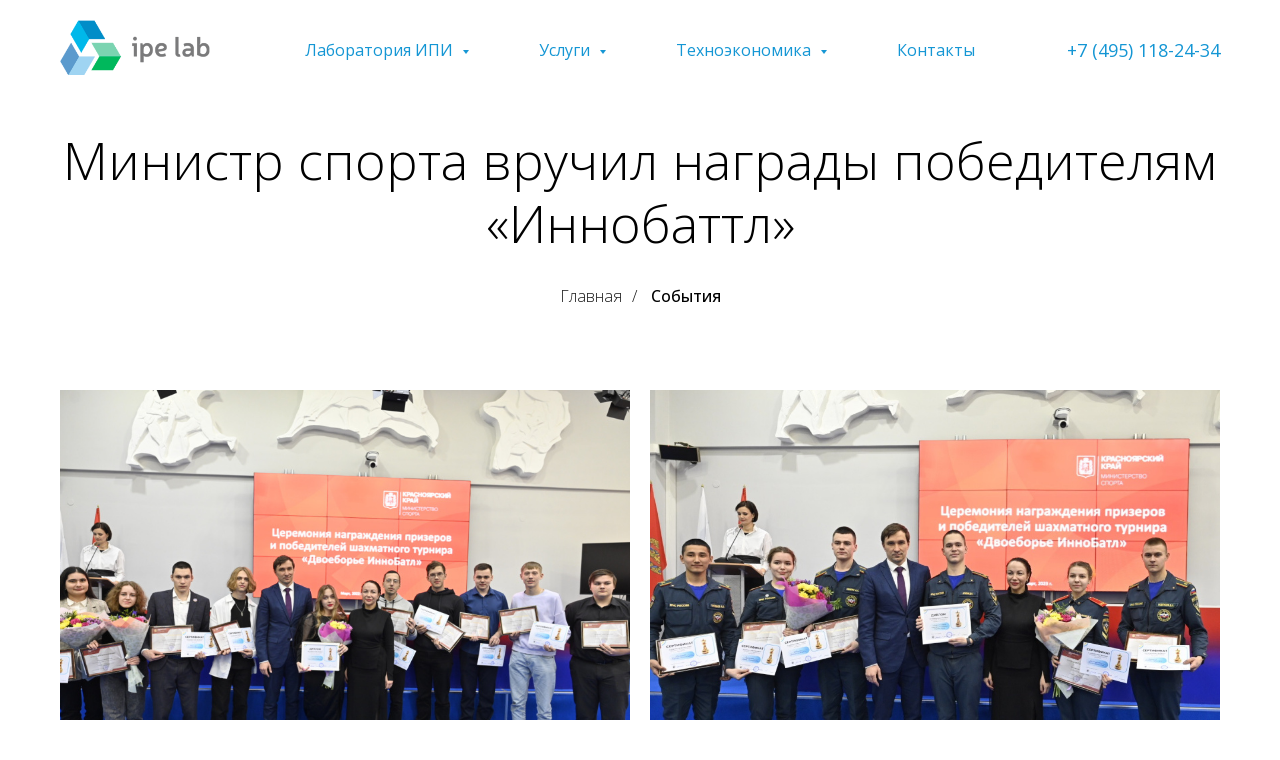

--- FILE ---
content_type: text/html; charset=UTF-8
request_url: https://ipe-lab.com/awardstothewinnersofinnobattle
body_size: 19337
content:
<!DOCTYPE html> <html> <head> <meta charset="utf-8" /> <meta http-equiv="Content-Type" content="text/html; charset=utf-8" /> <meta name="viewport" content="width=device-width, initial-scale=1.0" /> <!--metatextblock--> <title>Министр спорта вручил награды победителям «Иннобаттл»</title> <meta name="description" content="На Центральном стадионе Красноярска сегодня наградили победителей и призёров шахматного интеллектуального турнира «Двоеборье Иннобаттл»" /> <meta property="og:url" content="https://ipe-lab.com/awardstothewinnersofinnobattle" /> <meta property="og:title" content="Министр спорта вручил награды победителям «Иннобаттл»" /> <meta property="og:description" content="На Центральном стадионе Красноярска сегодня наградили победителей и призёров шахматного интеллектуального турнира «Двоеборье Иннобаттл»" /> <meta property="og:type" content="website" /> <meta property="og:image" content="https://thb.tildacdn.com/tild6162-6232-4664-b731-626265376338/-/resize/504x/image_5.png" /> <link rel="canonical" href="https://ipe-lab.com/awardstothewinnersofinnobattle"> <!--/metatextblock--> <meta name="format-detection" content="telephone=no" /> <meta http-equiv="x-dns-prefetch-control" content="on"> <link rel="dns-prefetch" href="https://ws.tildacdn.com"> <link rel="dns-prefetch" href="https://static.tildacdn.com"> <link rel="shortcut icon" href="https://static.tildacdn.com/img/tildafavicon.ico" type="image/x-icon" /> <!-- Assets --> <script src="https://neo.tildacdn.com/js/tilda-fallback-1.0.min.js" async charset="utf-8"></script> <link rel="stylesheet" href="https://static.tildacdn.com/css/tilda-grid-3.0.min.css" type="text/css" media="all" onerror="this.loaderr='y';"/> <link rel="stylesheet" href="https://static.tildacdn.com/ws/project8198986/tilda-blocks-page43078034.min.css?t=1763722091" type="text/css" media="all" onerror="this.loaderr='y';" /> <link rel="preconnect" href="https://fonts.gstatic.com"> <link href="https://fonts.googleapis.com/css2?family=Open+Sans:wght@300..800&subset=latin,cyrillic" rel="stylesheet"> <link rel="stylesheet" href="https://static.tildacdn.com/css/tilda-slds-1.4.min.css" type="text/css" media="print" onload="this.media='all';" onerror="this.loaderr='y';" /> <noscript><link rel="stylesheet" href="https://static.tildacdn.com/css/tilda-slds-1.4.min.css" type="text/css" media="all" /></noscript> <link rel="stylesheet" href="https://static.tildacdn.com/css/tilda-menusub-1.0.min.css" type="text/css" media="print" onload="this.media='all';" onerror="this.loaderr='y';" /> <noscript><link rel="stylesheet" href="https://static.tildacdn.com/css/tilda-menusub-1.0.min.css" type="text/css" media="all" /></noscript> <link rel="stylesheet" href="https://static.tildacdn.com/css/tilda-menu-widgeticons-1.0.min.css" type="text/css" media="all" onerror="this.loaderr='y';" /> <link rel="stylesheet" href="https://static.tildacdn.com/css/tilda-zoom-2.0.min.css" type="text/css" media="print" onload="this.media='all';" onerror="this.loaderr='y';" /> <noscript><link rel="stylesheet" href="https://static.tildacdn.com/css/tilda-zoom-2.0.min.css" type="text/css" media="all" /></noscript> <script nomodule src="https://static.tildacdn.com/js/tilda-polyfill-1.0.min.js" charset="utf-8"></script> <script type="text/javascript">function t_onReady(func) {if(document.readyState!='loading') {func();} else {document.addEventListener('DOMContentLoaded',func);}}
function t_onFuncLoad(funcName,okFunc,time) {if(typeof window[funcName]==='function') {okFunc();} else {setTimeout(function() {t_onFuncLoad(funcName,okFunc,time);},(time||100));}}function t_throttle(fn,threshhold,scope) {return function() {fn.apply(scope||this,arguments);};}function t396_initialScale(t){var e=document.getElementById("rec"+t);if(e){var i=e.querySelector(".t396__artboard");if(i){window.tn_scale_initial_window_width||(window.tn_scale_initial_window_width=document.documentElement.clientWidth);var a=window.tn_scale_initial_window_width,r=[],n,l=i.getAttribute("data-artboard-screens");if(l){l=l.split(",");for(var o=0;o<l.length;o++)r[o]=parseInt(l[o],10)}else r=[320,480,640,960,1200];for(var o=0;o<r.length;o++){var d=r[o];a>=d&&(n=d)}var _="edit"===window.allrecords.getAttribute("data-tilda-mode"),c="center"===t396_getFieldValue(i,"valign",n,r),s="grid"===t396_getFieldValue(i,"upscale",n,r),w=t396_getFieldValue(i,"height_vh",n,r),g=t396_getFieldValue(i,"height",n,r),u=!!window.opr&&!!window.opr.addons||!!window.opera||-1!==navigator.userAgent.indexOf(" OPR/");if(!_&&c&&!s&&!w&&g&&!u){var h=parseFloat((a/n).toFixed(3)),f=[i,i.querySelector(".t396__carrier"),i.querySelector(".t396__filter")],v=Math.floor(parseInt(g,10)*h)+"px",p;i.style.setProperty("--initial-scale-height",v);for(var o=0;o<f.length;o++)f[o].style.setProperty("height","var(--initial-scale-height)");t396_scaleInitial__getElementsToScale(i).forEach((function(t){t.style.zoom=h}))}}}}function t396_scaleInitial__getElementsToScale(t){return t?Array.prototype.slice.call(t.children).filter((function(t){return t&&(t.classList.contains("t396__elem")||t.classList.contains("t396__group"))})):[]}function t396_getFieldValue(t,e,i,a){var r,n=a[a.length-1];if(!(r=i===n?t.getAttribute("data-artboard-"+e):t.getAttribute("data-artboard-"+e+"-res-"+i)))for(var l=0;l<a.length;l++){var o=a[l];if(!(o<=i)&&(r=o===n?t.getAttribute("data-artboard-"+e):t.getAttribute("data-artboard-"+e+"-res-"+o)))break}return r}window.TN_SCALE_INITIAL_VER="1.0",window.tn_scale_initial_window_width=null;</script> <script src="https://static.tildacdn.com/js/jquery-1.10.2.min.js" charset="utf-8" onerror="this.loaderr='y';"></script> <script src="https://static.tildacdn.com/js/tilda-scripts-3.0.min.js" charset="utf-8" defer onerror="this.loaderr='y';"></script> <script src="https://static.tildacdn.com/ws/project8198986/tilda-blocks-page43078034.min.js?t=1763722091" charset="utf-8" async onerror="this.loaderr='y';"></script> <script src="https://static.tildacdn.com/js/tilda-lazyload-1.0.min.js" charset="utf-8" async onerror="this.loaderr='y';"></script> <script src="https://static.tildacdn.com/js/tilda-slds-1.4.min.js" charset="utf-8" async onerror="this.loaderr='y';"></script> <script src="https://static.tildacdn.com/js/hammer.min.js" charset="utf-8" async onerror="this.loaderr='y';"></script> <script src="https://static.tildacdn.com/js/tilda-menusub-1.0.min.js" charset="utf-8" async onerror="this.loaderr='y';"></script> <script src="https://static.tildacdn.com/js/tilda-menu-1.0.min.js" charset="utf-8" async onerror="this.loaderr='y';"></script> <script src="https://static.tildacdn.com/js/tilda-menu-widgeticons-1.0.min.js" charset="utf-8" async onerror="this.loaderr='y';"></script> <script src="https://static.tildacdn.com/js/tilda-zero-1.1.min.js" charset="utf-8" async onerror="this.loaderr='y';"></script> <script src="https://static.tildacdn.com/js/tilda-zoom-2.0.min.js" charset="utf-8" async onerror="this.loaderr='y';"></script> <script src="https://static.tildacdn.com/js/tilda-zero-scale-1.0.min.js" charset="utf-8" async onerror="this.loaderr='y';"></script> <script src="https://static.tildacdn.com/js/tilda-skiplink-1.0.min.js" charset="utf-8" async onerror="this.loaderr='y';"></script> <script src="https://static.tildacdn.com/js/tilda-events-1.0.min.js" charset="utf-8" async onerror="this.loaderr='y';"></script> <script type="text/javascript">window.dataLayer=window.dataLayer||[];</script> <script type="text/javascript">(function() {if((/bot|google|yandex|baidu|bing|msn|duckduckbot|teoma|slurp|crawler|spider|robot|crawling|facebook/i.test(navigator.userAgent))===false&&typeof(sessionStorage)!='undefined'&&sessionStorage.getItem('visited')!=='y'&&document.visibilityState){var style=document.createElement('style');style.type='text/css';style.innerHTML='@media screen and (min-width: 980px) {.t-records {opacity: 0;}.t-records_animated {-webkit-transition: opacity ease-in-out .2s;-moz-transition: opacity ease-in-out .2s;-o-transition: opacity ease-in-out .2s;transition: opacity ease-in-out .2s;}.t-records.t-records_visible {opacity: 1;}}';document.getElementsByTagName('head')[0].appendChild(style);function t_setvisRecs(){var alr=document.querySelectorAll('.t-records');Array.prototype.forEach.call(alr,function(el) {el.classList.add("t-records_animated");});setTimeout(function() {Array.prototype.forEach.call(alr,function(el) {el.classList.add("t-records_visible");});sessionStorage.setItem("visited","y");},400);}
document.addEventListener('DOMContentLoaded',t_setvisRecs);}})();</script></head> <body class="t-body" style="margin:0;"> <!--allrecords--> <div id="allrecords" class="t-records" data-hook="blocks-collection-content-node" data-tilda-project-id="8198986" data-tilda-page-id="43078034" data-tilda-page-alias="awardstothewinnersofinnobattle" data-tilda-formskey="50ea46e651f30c360bf0ea2888198986" data-tilda-cookie="no" data-tilda-lazy="yes" data-tilda-root-zone="com" data-tilda-project-country="RU"> <!--header--> <header id="t-header" class="t-records" data-hook="blocks-collection-content-node" data-tilda-project-id="8198986" data-tilda-page-id="42847480" data-tilda-page-alias="header" data-tilda-formskey="50ea46e651f30c360bf0ea2888198986" data-tilda-cookie="no" data-tilda-lazy="yes" data-tilda-root-zone="com" data-tilda-project-country="RU"> <div id="rec692858791" class="r t-rec t-rec_pb_0 t-screenmin-1200px" style="padding-bottom:0px; " data-animationappear="off" data-record-type="257" data-screen-min="1200px"> <!-- T228 --> <div id="nav692858791marker"></div> <div id="nav692858791" class="t228 t228__positionabsolute " style=" height:100px; " data-bgcolor-hex="" data-bgcolor-rgba="" data-navmarker="nav692858791marker" data-appearoffset="" data-bgopacity-two="" data-menushadow="" data-menushadow-css="" data-bgopacity="0.0" data-menu-items-align="center" data-menu="yes"> <div class="t228__maincontainer t228__c12collumns" style="height:100px;"> <div class="t228__padding40px"></div> <div class="t228__leftside"> <div class="t228__leftcontainer"> <a href="/" class="t228__imgwrapper"> <img class="t228__imglogo t228__imglogomobile"
src="https://static.tildacdn.com/tild6636-3861-4439-a131-343632613336/ipe-lab_5.png"
imgfield="img"
style="max-width: 150px; width: 150px; min-width: 150px; height: auto; display: block;"
alt="Company"> </a> </div> </div> <div class="t228__centerside "> <nav class="t228__centercontainer"> <ul role="list" class="t228__list t-menu__list t228__list_hidden"> <li class="t228__list_item"
style="padding:0 35px 0 0;"> <a class="t-menu__link-item"
href=""
aria-expanded="false" role="button" data-menu-submenu-hook="link_sub1_692858791" data-menu-item-number="1">
Лаборатория ИПИ
</a> <div class="t-menusub" data-submenu-hook="link_sub1_692858791" data-submenu-margin="15px" data-add-submenu-arrow="on"> <div class="t-menusub__menu"> <div class="t-menusub__content"> <ul role="list" class="t-menusub__list"> <li class="t-menusub__list-item t-name t-name_xs"> <a class="t-menusub__link-item t-name t-name_xs"
href="/news" data-menu-item-number="1">Новости</a> </li> <li class="t-menusub__list-item t-name t-name_xs"> <a class="t-menusub__link-item t-name t-name_xs"
href="/accelerators" data-menu-item-number="1">Акселераторы на платформе Businesschain</a> </li> <li class="t-menusub__list-item t-name t-name_xs"> <a class="t-menusub__link-item t-name t-name_xs"
href="/#partnership" data-menu-item-number="1">Партнёрство</a> </li> </ul> </div> </div> </div> </li> <li class="t228__list_item"
style="padding:0 35px;"> <a class="t-menu__link-item"
href=""
aria-expanded="false" role="button" data-menu-submenu-hook="link_sub2_692858791" data-menu-item-number="2">
Услуги
</a> <div class="t-menusub" data-submenu-hook="link_sub2_692858791" data-submenu-margin="15px" data-add-submenu-arrow="on"> <div class="t-menusub__menu"> <div class="t-menusub__content"> <ul role="list" class="t-menusub__list"> <li class="t-menusub__list-item t-name t-name_xs"> <a class="t-menusub__link-item t-name t-name_xs"
href="/formationofdigitalecosystems" data-menu-item-number="2">Формирование цифровых экосистем</a> </li> <li class="t-menusub__list-item t-name t-name_xs"> <a class="t-menusub__link-item t-name t-name_xs"
href="/developmentofdevelopmentprogramsandsoftware" data-menu-item-number="2">Разработка ПО и программ развития</a> </li> <li class="t-menusub__list-item t-name t-name_xs"> <a class="t-menusub__link-item t-name t-name_xs"
href="/businesschainplatformservices" data-menu-item-number="2">Доступ к платформе Businesschain</a> </li> <li class="t-menusub__list-item t-name t-name_xs"> <a class="t-menusub__link-item t-name t-name_xs"
href="/blockchain-basedsolutions" data-menu-item-number="2">Решения на основе Блокчейн и семантических технологий</a> </li> <li class="t-menusub__list-item t-name t-name_xs"> <a class="t-menusub__link-item t-name t-name_xs"
href="/supportforparticipantsininvestmentactivities" data-menu-item-number="2">Поддержка участников инвестиционной деятельности</a> </li> <li class="t-menusub__list-item t-name t-name_xs"> <a class="t-menusub__link-item t-name t-name_xs"
href="/lmplementationofinnovativedevelopmentprojects" data-menu-item-number="2">Реализация проектов инновационного развития</a> </li> <li class="t-menusub__list-item t-name t-name_xs"> <a class="t-menusub__link-item t-name t-name_xs"
href="/trainingconsulting" data-menu-item-number="2">Обучающий консалтинг</a> </li> <li class="t-menusub__list-item t-name t-name_xs"> <a class="t-menusub__link-item t-name t-name_xs"
href="/supportoftransformativeinvestmentprojects" data-menu-item-number="2">Сопровождение проектов преобразующих инвестиций</a> </li> <li class="t-menusub__list-item t-name t-name_xs"> <a class="t-menusub__link-item t-name t-name_xs"
href="/page59421199.html" data-menu-item-number="2">Доступ к ПО Semantic Event Flow Engine</a> </li> </ul> </div> </div> </div> </li> <li class="t228__list_item"
style="padding:0 35px;"> <a class="t-menu__link-item"
href=""
aria-expanded="false" role="button" data-menu-submenu-hook="link_sub3_692858791" data-menu-item-number="3">
Техноэкономика
</a> <div class="t-menusub" data-submenu-hook="link_sub3_692858791" data-submenu-margin="15px" data-add-submenu-arrow="on"> <div class="t-menusub__menu"> <div class="t-menusub__content"> <ul role="list" class="t-menusub__list"> <li class="t-menusub__list-item t-name t-name_xs"> <a class="t-menusub__link-item t-name t-name_xs"
href="/scientificcouncil" data-menu-item-number="3">Научный совет</a> </li> <li class="t-menusub__list-item t-name t-name_xs"> <a class="t-menusub__link-item t-name t-name_xs"
href="/trainingcenter" data-menu-item-number="3">Учебный центр</a> </li> <li class="t-menusub__list-item t-name t-name_xs"> <a class="t-menusub__link-item t-name t-name_xs"
href="/events" data-menu-item-number="3">События</a> </li> <li class="t-menusub__list-item t-name t-name_xs"> <a class="t-menusub__link-item t-name t-name_xs"
href="/library" data-menu-item-number="3">Научное наследие С. Б. Чернышева</a> </li> <li class="t-menusub__list-item t-name t-name_xs"> <a class="t-menusub__link-item t-name t-name_xs"
href="/scientistspublications" data-menu-item-number="3">Публикации участников научного совета</a> </li> </ul> </div> </div> </div> </li> <li class="t228__list_item"
style="padding:0 0 0 35px;"> <a class="t-menu__link-item"
href="/contacts" data-menu-submenu-hook="" data-menu-item-number="4">
Контакты
</a> </li> </ul> </nav> </div> <div class="t228__rightside"> <div class="t228__rightcontainer"> <div class="t228__right_descr" field="descr"><div style="font-size: 18px;" data-customstyle="yes"><a href="tel:+74951182434" style="color: rgb(20, 150, 212); font-family: &quot;Open Sans&quot;;">+7 (495) 118-24-34</a></div></div> </div> </div> <div class="t228__padding40px"> </div> </div> </div> <style>@media screen and (max-width:980px){#rec692858791 .t228__leftcontainer{padding:20px;}#rec692858791 .t228__imglogo{padding:20px 0;}#rec692858791 .t228{position:static;}}</style> <script>window.addEventListener('load',function() {t_onFuncLoad('t228_setWidth',function() {t228_setWidth('692858791');});});window.addEventListener('resize',t_throttle(function() {t_onFuncLoad('t228_setWidth',function() {t228_setWidth('692858791');});t_onFuncLoad('t_menu__setBGcolor',function() {t_menu__setBGcolor('692858791','.t228');});}));t_onReady(function() {t_onFuncLoad('t_menu__highlightActiveLinks',function() {t_menu__highlightActiveLinks('.t228__list_item a');});t_onFuncLoad('t228__init',function() {t228__init('692858791');});t_onFuncLoad('t_menu__setBGcolor',function() {t_menu__setBGcolor('692858791','.t228');});t_onFuncLoad('t_menu__interactFromKeyboard',function() {t_menu__interactFromKeyboard('692858791');});t_onFuncLoad('t228_setWidth',function() {t228_setWidth('692858791');});});</script> <style>#rec692858791 .t-menu__link-item{-webkit-transition:color 0.3s ease-in-out,opacity 0.3s ease-in-out;transition:color 0.3s ease-in-out,opacity 0.3s ease-in-out;}#rec692858791 .t-menu__link-item:not(.t-active):not(.tooltipstered):hover{color:#171717 !important;}#rec692858791 .t-menu__link-item:not(.t-active):not(.tooltipstered):focus-visible{color:#171717 !important;}@supports (overflow:-webkit-marquee) and (justify-content:inherit){#rec692858791 .t-menu__link-item,#rec692858791 .t-menu__link-item.t-active{opacity:1 !important;}}</style> <script>t_onReady(function() {setTimeout(function(){t_onFuncLoad('t_menusub_init',function() {t_menusub_init('692858791');});},500);});</script> <style>#rec692858791 .t-menusub__link-item{-webkit-transition:color 0.3s ease-in-out,opacity 0.3s ease-in-out;transition:color 0.3s ease-in-out,opacity 0.3s ease-in-out;}#rec692858791 .t-menusub__link-item:not(.t-active):not(.tooltipstered):hover{color:#008ed1 !important;}@supports (overflow:-webkit-marquee) and (justify-content:inherit){#rec692858791 .t-menusub__link-item,#rec692858791 .t-menusub__link-item.t-active{opacity:1 !important;}}@media screen and (max-width:980px){#rec692858791 .t-menusub__menu .t-menusub__link-item{color:#ffffff !important;}#rec692858791 .t-menusub__menu .t-menusub__link-item.t-active{color:#ffffff !important;}}@media screen and (min-width:981px){#rec692858791 .t-menusub__menu{background-color:#043d68;text-align:left;max-width:300px;}}#rec692858791 .t-menusub__menu_top:after{border-top-color:#043d68;}#rec692858791 .t-menusub__menu_bottom:after{border-bottom-color:#043d68;}</style> <style> #rec692858791 a.t-menusub__link-item{color:#ffffff;font-family:'Open Sans';font-weight:400;}</style> <style> #rec692858791 .t228__leftcontainer a{color:#1496d4;}#rec692858791 a.t-menu__link-item{color:#1496d4;font-family:'Open Sans';font-weight:400;}#rec692858791 .t228__right_langs_lang a{color:#1496d4;font-family:'Open Sans';font-weight:400;}#rec692858791 .t228__right_descr{color:#1496d4;font-family:'Open Sans';font-weight:400;}</style> <style> #rec692858791 .t228__logo{color:#1496d4;}</style> </div> <div id="rec693150969" class="r t-rec t-screenmax-1200px" style=" " data-animationappear="off" data-record-type="309" data-screen-max="1200px"> <!-- T280 --> <div id="nav693150969marker"></div> <div id="nav693150969" class="t280 " data-menu="yes" data-appearoffset=""> <div class="t280__container t280__positionabsolute" style=""> <div class="t280__container__bg" style="" data-bgcolor-hex="" data-bgcolor-rgba="" data-navmarker="nav693150969marker" data-appearoffset="" data-bgopacity="0.0" data-menushadow="" data-menushadow-css=""></div> <div class="t280__menu__content t280__col-12"> <div class="t280__logo__container" style="min-height:80px;"> <div class="t280__logo__content"> <a class="t280__logo" href="/"> <img class="t280__logo__img"
src="https://static.tildacdn.com/tild6531-3934-4631-b866-323737303036/ipe-lab_1.png"
imgfield="img"
style="height: 60px;"
alt=""> </a> </div> </div> <button type="button"
class="t-menuburger t-menuburger_first "
aria-label="Навигационное меню"
aria-expanded="false"> <span style="background-color:#1496d4;"></span> <span style="background-color:#1496d4;"></span> <span style="background-color:#1496d4;"></span> <span style="background-color:#1496d4;"></span> </button> <script>function t_menuburger_init(recid) {var rec=document.querySelector('#rec' + recid);if(!rec) return;var burger=rec.querySelector('.t-menuburger');if(!burger) return;var isSecondStyle=burger.classList.contains('t-menuburger_second');if(isSecondStyle&&!window.isMobile&&!('ontouchend' in document)) {burger.addEventListener('mouseenter',function() {if(burger.classList.contains('t-menuburger-opened')) return;burger.classList.remove('t-menuburger-unhovered');burger.classList.add('t-menuburger-hovered');});burger.addEventListener('mouseleave',function() {if(burger.classList.contains('t-menuburger-opened')) return;burger.classList.remove('t-menuburger-hovered');burger.classList.add('t-menuburger-unhovered');setTimeout(function() {burger.classList.remove('t-menuburger-unhovered');},300);});}
burger.addEventListener('click',function() {if(!burger.closest('.tmenu-mobile')&&!burger.closest('.t450__burger_container')&&!burger.closest('.t466__container')&&!burger.closest('.t204__burger')&&!burger.closest('.t199__js__menu-toggler')) {burger.classList.toggle('t-menuburger-opened');burger.classList.remove('t-menuburger-unhovered');}});var menu=rec.querySelector('[data-menu="yes"]');if(!menu) return;var menuLinks=menu.querySelectorAll('.t-menu__link-item');var submenuClassList=['t978__menu-link_hook','t978__tm-link','t966__tm-link','t794__tm-link','t-menusub__target-link'];Array.prototype.forEach.call(menuLinks,function(link) {link.addEventListener('click',function() {var isSubmenuHook=submenuClassList.some(function(submenuClass) {return link.classList.contains(submenuClass);});if(isSubmenuHook) return;burger.classList.remove('t-menuburger-opened');});});menu.addEventListener('clickedAnchorInTooltipMenu',function() {burger.classList.remove('t-menuburger-opened');});}
t_onReady(function() {t_onFuncLoad('t_menuburger_init',function(){t_menuburger_init('693150969');});});</script> <style>.t-menuburger{position:relative;flex-shrink:0;width:28px;height:20px;padding:0;border:none;background-color:transparent;outline:none;-webkit-transform:rotate(0deg);transform:rotate(0deg);transition:transform .5s ease-in-out;cursor:pointer;z-index:999;}.t-menuburger span{display:block;position:absolute;width:100%;opacity:1;left:0;-webkit-transform:rotate(0deg);transform:rotate(0deg);transition:.25s ease-in-out;height:3px;background-color:#000;}.t-menuburger span:nth-child(1){top:0px;}.t-menuburger span:nth-child(2),.t-menuburger span:nth-child(3){top:8px;}.t-menuburger span:nth-child(4){top:16px;}.t-menuburger__big{width:42px;height:32px;}.t-menuburger__big span{height:5px;}.t-menuburger__big span:nth-child(2),.t-menuburger__big span:nth-child(3){top:13px;}.t-menuburger__big span:nth-child(4){top:26px;}.t-menuburger__small{width:22px;height:14px;}.t-menuburger__small span{height:2px;}.t-menuburger__small span:nth-child(2),.t-menuburger__small span:nth-child(3){top:6px;}.t-menuburger__small span:nth-child(4){top:12px;}.t-menuburger-opened span:nth-child(1){top:8px;width:0%;left:50%;}.t-menuburger-opened span:nth-child(2){-webkit-transform:rotate(45deg);transform:rotate(45deg);}.t-menuburger-opened span:nth-child(3){-webkit-transform:rotate(-45deg);transform:rotate(-45deg);}.t-menuburger-opened span:nth-child(4){top:8px;width:0%;left:50%;}.t-menuburger-opened.t-menuburger__big span:nth-child(1){top:6px;}.t-menuburger-opened.t-menuburger__big span:nth-child(4){top:18px;}.t-menuburger-opened.t-menuburger__small span:nth-child(1),.t-menuburger-opened.t-menuburger__small span:nth-child(4){top:6px;}@media (hover),(min-width:0\0){.t-menuburger_first:hover span:nth-child(1){transform:translateY(1px);}.t-menuburger_first:hover span:nth-child(4){transform:translateY(-1px);}.t-menuburger_first.t-menuburger__big:hover span:nth-child(1){transform:translateY(3px);}.t-menuburger_first.t-menuburger__big:hover span:nth-child(4){transform:translateY(-3px);}}.t-menuburger_second span:nth-child(2),.t-menuburger_second span:nth-child(3){width:80%;left:20%;right:0;}@media (hover),(min-width:0\0){.t-menuburger_second.t-menuburger-hovered span:nth-child(2),.t-menuburger_second.t-menuburger-hovered span:nth-child(3){animation:t-menuburger-anim 0.3s ease-out normal forwards;}.t-menuburger_second.t-menuburger-unhovered span:nth-child(2),.t-menuburger_second.t-menuburger-unhovered span:nth-child(3){animation:t-menuburger-anim2 0.3s ease-out normal forwards;}}.t-menuburger_second.t-menuburger-opened span:nth-child(2),.t-menuburger_second.t-menuburger-opened span:nth-child(3){left:0;right:0;width:100%!important;}.t-menuburger_third span:nth-child(4){width:70%;left:unset;right:0;}@media (hover),(min-width:0\0){.t-menuburger_third:not(.t-menuburger-opened):hover span:nth-child(4){width:100%;}}.t-menuburger_third.t-menuburger-opened span:nth-child(4){width:0!important;right:50%;}.t-menuburger_fourth{height:12px;}.t-menuburger_fourth.t-menuburger__small{height:8px;}.t-menuburger_fourth.t-menuburger__big{height:18px;}.t-menuburger_fourth span:nth-child(2),.t-menuburger_fourth span:nth-child(3){top:4px;opacity:0;}.t-menuburger_fourth span:nth-child(4){top:8px;}.t-menuburger_fourth.t-menuburger__small span:nth-child(2),.t-menuburger_fourth.t-menuburger__small span:nth-child(3){top:3px;}.t-menuburger_fourth.t-menuburger__small span:nth-child(4){top:6px;}.t-menuburger_fourth.t-menuburger__small span:nth-child(2),.t-menuburger_fourth.t-menuburger__small span:nth-child(3){top:3px;}.t-menuburger_fourth.t-menuburger__small span:nth-child(4){top:6px;}.t-menuburger_fourth.t-menuburger__big span:nth-child(2),.t-menuburger_fourth.t-menuburger__big span:nth-child(3){top:6px;}.t-menuburger_fourth.t-menuburger__big span:nth-child(4){top:12px;}@media (hover),(min-width:0\0){.t-menuburger_fourth:not(.t-menuburger-opened):hover span:nth-child(1){transform:translateY(1px);}.t-menuburger_fourth:not(.t-menuburger-opened):hover span:nth-child(4){transform:translateY(-1px);}.t-menuburger_fourth.t-menuburger__big:not(.t-menuburger-opened):hover span:nth-child(1){transform:translateY(3px);}.t-menuburger_fourth.t-menuburger__big:not(.t-menuburger-opened):hover span:nth-child(4){transform:translateY(-3px);}}.t-menuburger_fourth.t-menuburger-opened span:nth-child(1),.t-menuburger_fourth.t-menuburger-opened span:nth-child(4){top:4px;}.t-menuburger_fourth.t-menuburger-opened span:nth-child(2),.t-menuburger_fourth.t-menuburger-opened span:nth-child(3){opacity:1;}@keyframes t-menuburger-anim{0%{width:80%;left:20%;right:0;}50%{width:100%;left:0;right:0;}100%{width:80%;left:0;right:20%;}}@keyframes t-menuburger-anim2{0%{width:80%;left:0;}50%{width:100%;right:0;left:0;}100%{width:80%;left:20%;right:0;}}</style> </div> </div> <div class="t280__menu__wrapper t280__menu__wrapper_2"> <div class="t280__menu__bg" style="background-color:#262626; opacity:1;"></div> <div class="t280__menu__container"> <nav class="t280__menu t-width t-width_6"> <ul role="list" class="t280__list t-menu__list"> <li class="t280__menu__item"> <a class="t280__menu__link t-title t-title_xl t-menu__link-item t280__menu__link_submenu"
href=""
aria-expanded="false" role="button" data-menu-submenu-hook="link_sub1_693150969">
Лаборатория ИПИ
</a> </li> <div class="t-menusub" data-submenu-hook="link_sub1_693150969" data-submenu-margin="15px" data-add-submenu-arrow="on"> <div class="t-menusub__menu"> <div class="t-menusub__content"> <ul role="list" class="t-menusub__list"> <li class="t-menusub__list-item t-name t-name_xs"> <a class="t-menusub__link-item t-name t-name_xs"
href="/news" data-menu-item-number="1">Новости</a> </li> <li class="t-menusub__list-item t-name t-name_xs"> <a class="t-menusub__link-item t-name t-name_xs"
href="/accelerators" data-menu-item-number="1">Акселераторы на платформе Businesschain</a> </li> <li class="t-menusub__list-item t-name t-name_xs"> <a class="t-menusub__link-item t-name t-name_xs"
href="/#partnership" data-menu-item-number="1">Партнёрство</a> </li> </ul> </div> </div> </div> <li class="t280__menu__item"> <a class="t280__menu__link t-title t-title_xl t-menu__link-item t280__menu__link_submenu"
href=""
aria-expanded="false" role="button" data-menu-submenu-hook="link_sub2_693150969">
Услуги
</a> </li> <div class="t-menusub" data-submenu-hook="link_sub2_693150969" data-submenu-margin="15px" data-add-submenu-arrow="on"> <div class="t-menusub__menu"> <div class="t-menusub__content"> <ul role="list" class="t-menusub__list"> <li class="t-menusub__list-item t-name t-name_xs"> <a class="t-menusub__link-item t-name t-name_xs"
href="/formationofdigitalecosystems" data-menu-item-number="2">Формирование цифровых экосистем</a> </li> <li class="t-menusub__list-item t-name t-name_xs"> <a class="t-menusub__link-item t-name t-name_xs"
href="/developmentofdevelopmentprogramsandsoftware" data-menu-item-number="2">Разработка ПО и программ развития</a> </li> <li class="t-menusub__list-item t-name t-name_xs"> <a class="t-menusub__link-item t-name t-name_xs"
href="/businesschainplatformservices" data-menu-item-number="2">Доступ к платформе Businesschain</a> </li> <li class="t-menusub__list-item t-name t-name_xs"> <a class="t-menusub__link-item t-name t-name_xs"
href="/blockchain-basedsolutions" data-menu-item-number="2">Решения на основе Блокчейн и семантических технологий</a> </li> <li class="t-menusub__list-item t-name t-name_xs"> <a class="t-menusub__link-item t-name t-name_xs"
href="/supportforparticipantsininvestmentactivities" data-menu-item-number="2">Поддержка участников инвестиционной деятельности</a> </li> <li class="t-menusub__list-item t-name t-name_xs"> <a class="t-menusub__link-item t-name t-name_xs"
href="/lmplementationofinnovativedevelopmentprojects" data-menu-item-number="2">Реализация проектов инновационного развития</a> </li> <li class="t-menusub__list-item t-name t-name_xs"> <a class="t-menusub__link-item t-name t-name_xs"
href="/trainingconsulting" data-menu-item-number="2">Обучающий консалтинг</a> </li> <li class="t-menusub__list-item t-name t-name_xs"> <a class="t-menusub__link-item t-name t-name_xs"
href="/supportoftransformativeinvestmentprojects" data-menu-item-number="2">Сопровождение проектов преобразующих инвестиций</a> </li> <li class="t-menusub__list-item t-name t-name_xs"> <a class="t-menusub__link-item t-name t-name_xs"
href="/page59421199.html" data-menu-item-number="2">Доступ к ПО Semantic Event Flow Engine</a> </li> </ul> </div> </div> </div> <li class="t280__menu__item"> <a class="t280__menu__link t-title t-title_xl t-menu__link-item t280__menu__link_submenu"
href=""
aria-expanded="false" role="button" data-menu-submenu-hook="link_sub3_693150969">
Техноэкономика
</a> </li> <div class="t-menusub" data-submenu-hook="link_sub3_693150969" data-submenu-margin="15px" data-add-submenu-arrow="on"> <div class="t-menusub__menu"> <div class="t-menusub__content"> <ul role="list" class="t-menusub__list"> <li class="t-menusub__list-item t-name t-name_xs"> <a class="t-menusub__link-item t-name t-name_xs"
href="/scientificcouncil" data-menu-item-number="3">Научный совет</a> </li> <li class="t-menusub__list-item t-name t-name_xs"> <a class="t-menusub__link-item t-name t-name_xs"
href="/trainingcenter" data-menu-item-number="3">Учебный центр</a> </li> <li class="t-menusub__list-item t-name t-name_xs"> <a class="t-menusub__link-item t-name t-name_xs"
href="/events" data-menu-item-number="3">События</a> </li> <li class="t-menusub__list-item t-name t-name_xs"> <a class="t-menusub__link-item t-name t-name_xs"
href="/library" data-menu-item-number="3">Научное наследие С Б. Чернышева</a> </li> <li class="t-menusub__list-item t-name t-name_xs"> <a class="t-menusub__link-item t-name t-name_xs"
href="/scientistspublications" data-menu-item-number="3">Публикации участников научного совета</a> </li> </ul> </div> </div> </div> <li class="t280__menu__item"> <a class="t280__menu__link t-title t-title_xl t-menu__link-item"
href="/contacts" data-menu-submenu-hook="">
Контакты
</a> </li> </ul> </nav> <div class="t280__bottom t-width t-width_6"> <div class="t280__descr t280__bottom__item t-descr t-descr_xs"><div style="font-size: 18px;" data-customstyle="yes"><a href="tel:+74951182434" style="color: rgb(255, 255, 255); font-family: &quot;Open Sans&quot;; font-weight: 400;">+7 (495) 118-24-34</a></div></div> <div class="t-sociallinks"> <ul role="list" class="t-sociallinks__wrapper" aria-label="Соц. сети"> <!-- new soclinks --><li class="t-sociallinks__item t-sociallinks__item_vkmessenger"><a href="https://vk.com/businesschain_ru" target="_blank" rel="nofollow" aria-label="Вконтакте" title="Вконтакте" style="width: 30px; height: 30px;"><svg class="t-sociallinks__svg" role="presentation" width=30px height=30px viewBox="0 0 100 100" fill="none" xmlns="http://www.w3.org/2000/svg"> <path fill-rule="evenodd" clip-rule="evenodd" d="M50 100c27.614 0 50-22.386 50-50S77.614 0 50 0 0 22.386 0 50s22.386 50 50 50Zm-5.08-76.414a48.135 48.135 0 0 0 2.187-.422c.324-.08 1.735-.153 3.134-.163 2.047-.013 3.002.067 4.89.41 7.843 1.428 13.918 5.42 18.472 12.135 1.99 2.934 3.603 7.076 4.066 10.44.313 2.276.265 7.758-.084 9.632-.373 2.006-1.503 5.362-2.424 7.2-2.132 4.25-5.556 8.135-9.378 10.638-1.183.774-3.108 1.843-3.838 2.13-.324.127-.669.291-.766.364-.387.29-3.382 1.191-5.337 1.604-1.807.382-2.488.44-5.279.445-2.862.007-3.437-.042-5.395-.455-3.863-.814-7.02-2.082-9.589-3.85-.587-.404-1.059-.363-4.407.381-3.654.812-4.57.94-4.88.682-.382-.316-.335-.8.4-4.153.749-3.409.938-4.215.702-4.867-.082-.227-.216-.436-.397-.731-2.693-4.394-3.984-9.062-3.997-14.46-.012-4.75.867-8.55 2.898-12.526.727-1.424 2.002-3.481 2.66-4.293.753-.927 4.735-4.855 5.312-5.24 2.412-1.604 2.967-1.933 4.722-2.79 1.91-.934 4.466-1.787 6.329-2.11Zm-4.47 22.33c-.949-2.514-1.303-3.314-1.605-3.615-.316-.317-.585-.352-3.088-.4-2.973-.058-3.103-.022-3.396.94-.119.39.636 3.353.932 3.657a.624.624 0 0 1 .156.375c0 .21.655 1.726 1.42 3.283.396.807 2.79 4.884 2.955 5.034.051.047.547.692 1.102 1.433 1.524 2.037 3.773 4.03 5.762 5.105 1.877 1.015 4.904 1.58 7.043 1.312 1.52-.19 1.615-.358 1.615-2.881 0-3.283.375-3.786 2.166-2.903.73.36 3.253 2.726 4.916 4.61.417.473.924.947 1.127 1.054.385.204 5.693.285 6.19.094.496-.19.516-1.17.043-2.138-.546-1.117-2.396-3.43-4.437-5.55-1.08-1.121-1.575-1.76-1.575-2.033 0-.34.841-1.897 1.161-2.15.107-.084.956-1.339 1.282-1.893.094-.16.636-1.07 1.204-2.023 1.464-2.455 1.755-3.08 1.864-4.002.088-.74.057-.84-.335-1.097-.367-.24-.822-.275-3.044-.228-2.49.051-2.631.073-3.043.46-.237.223-.479.565-.536.758-.168.565-1.947 4.025-2.2 4.278-.127.127-.23.305-.23.397 0 .281-1.514 2.377-2.339 3.24-.903.943-1.416 1.2-1.888.947-.31-.165-.326-.399-.329-4.679-.002-3.293-.06-4.617-.216-4.926l-.213-.421H45.35l-.25.447c-.24.425-.219.501.414 1.518l.666 1.07v4.3c0 4.29 0 4.3-.367 4.352-.5.07-1.505-.864-2.465-2.296-.797-1.188-2.506-4.389-2.898-5.429Z" fill="#939393"/> </svg></a></li>&nbsp;<li class="t-sociallinks__item t-sociallinks__item_telegram"><a href="https://t.me/BusinessChain_channel" target="_blank" rel="nofollow" aria-label="Telegram" title="Telegram" style="width: 30px; height: 30px;"><svg class="t-sociallinks__svg" role="presentation" width=30px height=30px viewBox="0 0 100 100" fill="none"
xmlns="http://www.w3.org/2000/svg"> <path fill-rule="evenodd" clip-rule="evenodd"
d="M50 100c27.614 0 50-22.386 50-50S77.614 0 50 0 0 22.386 0 50s22.386 50 50 50Zm21.977-68.056c.386-4.38-4.24-2.576-4.24-2.576-3.415 1.414-6.937 2.85-10.497 4.302-11.04 4.503-22.444 9.155-32.159 13.734-5.268 1.932-2.184 3.864-2.184 3.864l8.351 2.577c3.855 1.16 5.91-.129 5.91-.129l17.988-12.238c6.424-4.38 4.882-.773 3.34.773l-13.49 12.882c-2.056 1.804-1.028 3.35-.129 4.123 2.55 2.249 8.82 6.364 11.557 8.16.712.467 1.185.778 1.292.858.642.515 4.111 2.834 6.424 2.319 2.313-.516 2.57-3.479 2.57-3.479l3.083-20.226c.462-3.511.993-6.886 1.417-9.582.4-2.546.705-4.485.767-5.362Z"
fill="#939393" /> </svg></a></li>&nbsp;<li class="t-sociallinks__item t-sociallinks__item_skype"><a href="skype:https://msng.link/o?live:info_748503=sk?call" target="_blank" rel="nofollow" aria-label="Skype" title="Skype" style="width: 30px; height: 30px;"><svg class="t-sociallinks__svg" role="presentation" width=30px height=30px viewBox="0 0 100 100" fill="none"
xmlns="http://www.w3.org/2000/svg"> <path fill-rule="evenodd" clip-rule="evenodd"
d="M50 100c27.614 0 50-22.386 50-50S77.614 0 50 0 0 22.386 0 50s22.386 50 50 50Zm23.303-45.561c.01-.047.017-.095.024-.142l.02-.123a14.013 14.013 0 0 1 1.774 6.816c0 3.743-1.457 7.262-4.104 9.907A13.907 13.907 0 0 1 61.112 75c-2.423 0-4.797-.63-6.893-1.816l.123-.02c.047-.007.094-.014.142-.023h-.003a3.25 3.25 0 0 1-.14.023c-.04.006-.081.012-.122.02-.03-.017-.06-.034-.092-.05l-.147-.08-.002-.001.13.071.111.06a23.767 23.767 0 0 1-4.145.369c-3.194 0-6.294-.626-9.212-1.863a23.552 23.552 0 0 1-7.524-5.07 23.557 23.557 0 0 1-5.07-7.523 23.491 23.491 0 0 1-1.861-9.213c0-1.369.122-2.739.356-4.08A14.002 14.002 0 0 1 25 39.012c0-3.742 1.459-7.26 4.104-9.907A13.917 13.917 0 0 1 39.011 25c2.292 0 4.557.572 6.57 1.642l.008-.001h.004a23.816 23.816 0 0 1 4.481-.424 23.588 23.588 0 0 1 16.733 6.931 23.556 23.556 0 0 1 5.073 7.523 23.49 23.49 0 0 1 1.862 9.213c0 1.44-.136 2.882-.395 4.29a4.678 4.678 0 0 0-.02.123 3.888 3.888 0 0 1-.024.142ZM38 57.147c0 3.098 3.762 7.231 12.17 7.231 8 0 11.964-3.856 11.964-9.018 0-3.336-1.537-6.875-7.6-8.226l-5.536-1.23c-2.105-.479-4.53-1.113-4.53-3.098 0-1.99 1.701-3.38 4.77-3.38 3.63 0 4.934 1.464 6.014 2.673.76.852 1.408 1.579 2.678 1.579 1.615 0 3.03-.95 3.03-2.584 0-3.812-6.102-6.673-11.278-6.673-5.619 0-11.602 2.385-11.602 8.74 0 3.06 1.094 6.316 7.116 7.827l7.479 1.867c2.263.558 2.83 1.832 2.83 2.98 0 1.91-1.898 3.775-5.335 3.775-3.876 0-5.203-1.722-6.325-3.177-.822-1.066-1.533-1.989-3.054-1.989-1.617 0-2.79 1.113-2.79 2.703Z"
fill="#939393" /> </svg></a></li><!-- /new soclinks --> </ul> </div> </div> </div> </div> </div> <style>@media screen and (max-width:980px){#rec693150969 .t280__main_opened .t280__menu__content{background-color:#262626!important;opacity:1!important;}}</style> <script>t_onReady(function() {t_onFuncLoad('t280_showMenu',function() {t280_showMenu('693150969');});t_onFuncLoad('t280_changeSize',function() {t280_changeSize('693150969');});t_onFuncLoad('t_menuWidgets__init',function() {t_menuWidgets__init('693150969');});t_onFuncLoad('t280_highlight',function() {t280_highlight();});});t_onFuncLoad('t280_changeSize',function(){window.addEventListener('resize',t_throttle(function() {t280_changeSize('693150969');}));});</script> <style>#rec693150969 .t-menu__link-item{}@supports (overflow:-webkit-marquee) and (justify-content:inherit){#rec693150969 .t-menu__link-item,#rec693150969 .t-menu__link-item.t-active{opacity:1 !important;}}</style> <script>t_onReady(function() {setTimeout(function(){t_onFuncLoad('t_menusub_init',function() {t_menusub_init('693150969');});},500);});</script> <style>@media screen and (max-width:980px){#rec693150969 .t-menusub__menu .t-menusub__link-item{color:#ffffff !important;}#rec693150969 .t-menusub__menu .t-menusub__link-item.t-active{color:#ffffff !important;}}@media screen and (min-width:981px){#rec693150969 .t-menusub__menu{background-color:#043d68;max-width:300px;}}#rec693150969 .t-menusub__menu_top:after{border-top-color:#043d68;}#rec693150969 .t-menusub__menu_bottom:after{border-bottom-color:#043d68;}</style> <style> #rec693150969 a.t-menusub__link-item{font-size:16px;color:#ffffff;font-family:'Open Sans';font-weight:400;}</style> <style> #rec693150969 .t280__logo__content .t-title{font-size:18px;color:#000000;font-weight:500;text-transform:uppercase;letter-spacing:2px;}#rec693150969 a.t280__menu__link{font-size:22px;color:#ffffff;font-family:'Open Sans';font-weight:400;}</style> <style> #rec693150969 .t280__logo{font-size:18px;color:#000000;font-weight:500;text-transform:uppercase;letter-spacing:2px;}</style> <style> #rec693150969 .t280__lang_first{color:#ffffff;font-family:'Open Sans';font-weight:400;}</style> <style> #rec693150969 .t280__lang_second{color:#ffffff;font-family:'Open Sans';font-weight:400;}</style> </div> </header> <!--/header--> <div id="rec696632136" class="r t-rec t-rec_pt_120 t-rec_pt-res-480_90 t-rec_pb_30" style="padding-top:120px;padding-bottom:30px; " data-record-type="255"> <!-- T225 --> <div class="t225"> <div class="t-container t-align_center"> <div class="t-col t-col_12 "> <div class="t225__title t-title t-title_md" field="title"><p style="text-align: center;">Министр спорта вручил награды победителям «Иннобаттл»</p></div> </div> </div> </div> <style> #rec696632136 .t225__uptitle{text-transform:uppercase;}#rec696632136 .t225__title{font-family:'Open Sans';font-weight:300;}</style> </div> <div id="rec696632137" class="r t-rec t-rec_pt_0 t-rec_pb_60" style="padding-top:0px;padding-bottom:60px;background-color:#ffffff; " data-animationappear="off" data-record-type="758" data-bg-color="#ffffff"> <!-- t758 --> <div class="t758"> <div class="t-container"> <div class="t758__col t-col t-col_12 "> <div class="t758__wrapper t-align_center"> <ul class="t758__list"> <li class="t758__list_item"> <div class="t758__link-item__wrapper"> <a class="t-menu__link-item " href="/">
Главная
</a> </div> <span class="t758__breadcrumb-divider">/</span> </li> <li class="t758__list_item"> <div class="t758__link-item__wrapper"><a class="t-menu__link-item t758__link-item_active" href="/events">Cобытия</a></div> </li> </ul> </div> </div> </div> </div> <style>#rec696632137 .t758__link-item_active{color:#000000 !important;font-weight:500 !important;}</style> <style>#rec696632137 .t758__breadcrumb-divider{color:#171717;}#rec696632137 .t758 .t-menu__link-item{-webkit-transition:color 0.3s ease-in-out,opacity 0.3s ease-in-out;transition:color 0.3s ease-in-out,opacity 0.3s ease-in-out;}#rec696632137 .t758 .t-menu__link-item:hover{color:#1496d4 !important;}#rec696632137 .t758 .t-menu__link-item:focus-visible{color:#1496d4 !important;}</style> <style> #rec696632137 .t758__link-item__wrapper .t-menu__link-item{color:#171717;font-family:'Open Sans';font-weight:300;}</style> <style> #rec696632137 .t758__breadcrumb-divider{font-family:'Open Sans';font-weight:300;}</style> </div> <div id="rec696632138" class="r t-rec t-rec_pt_0 t-rec_pb_0" style="padding-top:0px;padding-bottom:0px; " data-animationappear="off" data-record-type="667"> <!-- t667 --> <!-- @classes: t-descr t-descr_xxs --> <div class="t667"> <div class="t667__container t-container "> <div class="t667__row t667__row_indent-20px t-row"> <div class="t667__tile t667__tile_left" itemscope itemtype="http://schema.org/ImageObject"> <meta itemprop="image" content="https://static.tildacdn.com/tild6162-6232-4664-b731-626265376338/image_5.png"> <div class="t667__bgimg t667__bgimg_4-3 t-bgimg" data-original="https://static.tildacdn.com/tild6162-6232-4664-b731-626265376338/image_5.png"
bgimgfield="gi_img__0" data-zoomable="yes" data-zoom-target="0" data-img-zoom-url="https://static.tildacdn.com/tild6162-6232-4664-b731-626265376338/image_5.png"
style="background: url('https://thb.tildacdn.com/tild6162-6232-4664-b731-626265376338/-/resizeb/20x/image_5.png') center center no-repeat;background-size: cover;"></div> </div> <div class="t667__tile t667__tile_right" itemscope itemtype="http://schema.org/ImageObject"> <meta itemprop="image" content="https://static.tildacdn.com/tild3661-3336-4563-b839-343565663365/image_6.png"> <div class="t667__bgimg t667__bgimg_4-3 t-bgimg" data-original="https://static.tildacdn.com/tild3661-3336-4563-b839-343565663365/image_6.png"
bgimgfield="gi_img__1" data-zoomable="yes" data-zoom-target="1" data-img-zoom-url="https://static.tildacdn.com/tild3661-3336-4563-b839-343565663365/image_6.png"
style="background: url('https://thb.tildacdn.com/tild3661-3336-4563-b839-343565663365/-/resizeb/20x/image_6.png') center center no-repeat;background-size: cover;"></div> </div> </div> </div> </div> </div> <div id="rec696632139" class="r t-rec t-rec_pt_0 t-rec_pb_45" style="padding-top:0px;padding-bottom:45px; " data-record-type="106"> <!-- T004 --> <div class="t004"> <div class="t-container "> <div class="t-col t-col_12 "> <div field="text" class="t-text t-text_md "><div style="font-size: 14px;" data-customstyle="yes"><p style="text-align: left;"><span style="font-family: &quot;Open Sans&quot;;">Победители «Двоеборья Иннобаттл», Красноярск, март, 2023</span></p></div></div> </div> </div> </div> </div> <div id="rec696632551" class="r t-rec t-rec_pt_0 t-rec_pb_90" style="padding-top:0px;padding-bottom:90px; " data-record-type="106"> <!-- T004 --> <div class="t004"> <div class="t-container "> <div class="t-col t-col_12 "> <div field="text" class="t-text t-text_md "><div style="font-size: 16px;" data-customstyle="yes"><p style="text-align: left;"><strong>На&nbsp;Центральном стадионе Красноярска сегодня наградили победителей и&nbsp;призёров шахматного интеллектуального турнира «Двоеборье Иннобаттл».</strong></p><br /><p style="text-align: left;">Вручая заслуженные награды, <strong>министр спорта Красноярского края Денис Петровский</strong> отметил, что в&nbsp;последнее время в&nbsp;спорте появилось немало новых видов спорта и&nbsp;дисциплин. Тому пример&nbsp;— прошедшие соревнования по&nbsp;классическим шахматам и&nbsp;моделирующей игре «ИнноТоп», которая направлена на&nbsp;развитие межкультурного единства. Без сомнения, в&nbsp;истории краевого спорта открыта новая страница в&nbsp;разделе интеллектуальных игр.</p><br /><p style="text-align: left;"><em>«Впервые в&nbsp;России такой креативный турнир прошел у&nbsp;нас, в&nbsp;Красноярске. Более 50 представителей вузов края приняли в&nbsp;нем участие,&nbsp;— отметил Денис Петровский. —&nbsp;Такая заинтересованность означает для нас запрос на&nbsp;дальнейшее развития инноваций в&nbsp;спорте. Будем поддерживать».</em></p><br /><p style="text-align: left;"><strong>По&nbsp;итогам соревнований:</strong></p><p style="text-align: left;">1 место&nbsp;— Сибирская пожарно-спасательная академия ГПС МЧС России.</p><p style="text-align: left;">2 место&nbsp;— Сибирский юридический институт МВД России.</p><p style="text-align: left;">3 место&nbsp;— Красноярский государственный педуниверситет им.&nbsp;В.&nbsp;П.&nbsp;Астафьева.</p></div></div> </div> </div> </div> </div> <!--footer--> <footer id="t-footer" class="t-records" data-hook="blocks-collection-content-node" data-tilda-project-id="8198986" data-tilda-page-id="42846889" data-tilda-page-alias="footer" data-tilda-formskey="50ea46e651f30c360bf0ea2888198986" data-tilda-cookie="no" data-tilda-lazy="yes" data-tilda-root-zone="com" data-tilda-project-country="RU"> <div id="rec692848869" class="r t-rec t-rec_pt_0" style="padding-top:0px; " data-animationappear="off" data-record-type="396"> <!-- T396 --> <style>#rec692848869 .t396__artboard {height:857px;background-color:#262626;}#rec692848869 .t396__filter {height:857px;}#rec692848869 .t396__carrier{height:857px;background-position:center center;background-attachment:scroll;background-size:cover;background-repeat:no-repeat;}@media screen and (max-width:1199px) {#rec692848869 .t396__artboard,#rec692848869 .t396__filter,#rec692848869 .t396__carrier {}#rec692848869 .t396__filter {}#rec692848869 .t396__carrier {background-attachment:scroll;}}@media screen and (max-width:959px) {#rec692848869 .t396__artboard,#rec692848869 .t396__filter,#rec692848869 .t396__carrier {height:1873px;}#rec692848869 .t396__filter {}#rec692848869 .t396__carrier {background-attachment:scroll;}}@media screen and (max-width:639px) {#rec692848869 .t396__artboard,#rec692848869 .t396__filter,#rec692848869 .t396__carrier {}#rec692848869 .t396__filter {}#rec692848869 .t396__carrier {background-attachment:scroll;}}@media screen and (max-width:479px) {#rec692848869 .t396__artboard,#rec692848869 .t396__filter,#rec692848869 .t396__carrier {}#rec692848869 .t396__filter {}#rec692848869 .t396__carrier {background-attachment:scroll;}}#rec692848869 .tn-elem[data-elem-id="1705441057295"]{color:#ffffff;z-index:2;top:141px;left:calc(50% - 600px + 20px);width:200px;height:auto;}#rec692848869 .tn-elem[data-elem-id="1705441057295"] .tn-atom{color:#ffffff;font-size:14px;font-family:'Open Sans',Arial,sans-serif;line-height:1.4;font-weight:400;background-position:center center;border-color:transparent ;border-style:solid ;transition:background-color var(--t396-speedhover,0s) ease-in-out,color var(--t396-speedhover,0s) ease-in-out,border-color var(--t396-speedhover,0s) ease-in-out,box-shadow var(--t396-shadowshoverspeed,0.2s) ease-in-out;}@media screen and (max-width:1199px) {#rec692848869 .tn-elem[data-elem-id="1705441057295"] {left:calc(50% - 480px + 10px);height:auto;}}@media screen and (max-width:959px) {#rec692848869 .tn-elem[data-elem-id="1705441057295"] {left:calc(50% - 320px + 220px);height:auto;}#rec692848869 .tn-elem[data-elem-id="1705441057295"] {text-align:center;}}@media screen and (max-width:639px) {#rec692848869 .tn-elem[data-elem-id="1705441057295"] {top:141px;left:calc(50% - 240px + 140px);height:auto;}}@media screen and (max-width:479px) {#rec692848869 .tn-elem[data-elem-id="1705441057295"] {left:calc(50% - 187.5px + 89px);height:auto;}}#rec692848869 .tn-elem[data-elem-id="1705441111862"]{color:#ffffff;z-index:3;top:176px;left:calc(50% - 600px + 20px);width:200px;height:auto;}#rec692848869 .tn-elem[data-elem-id="1705441111862"] .tn-atom{color:#ffffff;font-size:14px;font-family:'Open Sans',Arial,sans-serif;line-height:1.4;font-weight:400;background-position:center center;border-color:transparent ;border-style:solid ;transition:background-color var(--t396-speedhover,0s) ease-in-out,color var(--t396-speedhover,0s) ease-in-out,border-color var(--t396-speedhover,0s) ease-in-out,box-shadow var(--t396-shadowshoverspeed,0.2s) ease-in-out;}@media screen and (max-width:1199px) {#rec692848869 .tn-elem[data-elem-id="1705441111862"] {left:calc(50% - 480px + 10px);height:auto;}}@media screen and (max-width:959px) {#rec692848869 .tn-elem[data-elem-id="1705441111862"] {left:calc(50% - 320px + 220px);height:auto;}#rec692848869 .tn-elem[data-elem-id="1705441111862"] {text-align:center;}}@media screen and (max-width:639px) {#rec692848869 .tn-elem[data-elem-id="1705441111862"] {left:calc(50% - 240px + 140px);height:auto;}}@media screen and (max-width:479px) {#rec692848869 .tn-elem[data-elem-id="1705441111862"] {left:calc(50% - 187.5px + 89px);height:auto;}}#rec692848869 .tn-elem[data-elem-id="1705441160325"]{color:#ffffff;z-index:4;top:211px;left:calc(50% - 600px + 20px);width:200px;height:auto;}#rec692848869 .tn-elem[data-elem-id="1705441160325"] .tn-atom{color:#ffffff;font-size:14px;font-family:'Open Sans',Arial,sans-serif;line-height:1.4;font-weight:400;background-position:center center;border-color:transparent ;border-style:solid ;transition:background-color var(--t396-speedhover,0s) ease-in-out,color var(--t396-speedhover,0s) ease-in-out,border-color var(--t396-speedhover,0s) ease-in-out,box-shadow var(--t396-shadowshoverspeed,0.2s) ease-in-out;}@media screen and (max-width:1199px) {#rec692848869 .tn-elem[data-elem-id="1705441160325"] {left:calc(50% - 480px + 10px);height:auto;}}@media screen and (max-width:959px) {#rec692848869 .tn-elem[data-elem-id="1705441160325"] {left:calc(50% - 320px + 220px);height:auto;}#rec692848869 .tn-elem[data-elem-id="1705441160325"] {text-align:center;}}@media screen and (max-width:639px) {#rec692848869 .tn-elem[data-elem-id="1705441160325"] {left:calc(50% - 240px + 140px);height:auto;}}@media screen and (max-width:479px) {#rec692848869 .tn-elem[data-elem-id="1705441160325"] {left:calc(50% - 187.5px + 89px);height:auto;}}#rec692848869 .tn-elem[data-elem-id="1705441276696"]{color:#ffffff;z-index:5;top:81px;left:calc(50% - 600px + 320px);width:170px;height:auto;}#rec692848869 .tn-elem[data-elem-id="1705441276696"] .tn-atom{color:#ffffff;font-size:18px;font-family:'Open Sans',Arial,sans-serif;line-height:1.4;font-weight:400;background-position:center center;border-color:transparent ;border-style:solid ;transition:background-color var(--t396-speedhover,0s) ease-in-out,color var(--t396-speedhover,0s) ease-in-out,border-color var(--t396-speedhover,0s) ease-in-out,box-shadow var(--t396-shadowshoverspeed,0.2s) ease-in-out;}@media screen and (max-width:1199px) {#rec692848869 .tn-elem[data-elem-id="1705441276696"] {left:calc(50% - 480px + 330px);height:auto;}}@media screen and (max-width:959px) {#rec692848869 .tn-elem[data-elem-id="1705441276696"] {top:317px;left:calc(50% - 320px + 235px);height:auto;}#rec692848869 .tn-elem[data-elem-id="1705441276696"] {text-align:center;}}@media screen and (max-width:639px) {#rec692848869 .tn-elem[data-elem-id="1705441276696"] {left:calc(50% - 240px + 155px);height:auto;}}@media screen and (max-width:479px) {#rec692848869 .tn-elem[data-elem-id="1705441276696"] {left:calc(50% - 187.5px + 104px);height:auto;}}#rec692848869 .tn-elem[data-elem-id="1705441307443"]{color:#ffffff;z-index:6;top:81px;left:calc(50% - 600px + 620px);width:170px;height:auto;}#rec692848869 .tn-elem[data-elem-id="1705441307443"] .tn-atom{color:#ffffff;font-size:18px;font-family:'Open Sans',Arial,sans-serif;line-height:1.4;font-weight:400;background-position:center center;border-color:transparent ;border-style:solid ;transition:background-color var(--t396-speedhover,0s) ease-in-out,color var(--t396-speedhover,0s) ease-in-out,border-color var(--t396-speedhover,0s) ease-in-out,box-shadow var(--t396-shadowshoverspeed,0.2s) ease-in-out;}@media screen and (max-width:1199px) {#rec692848869 .tn-elem[data-elem-id="1705441307443"] {left:calc(50% - 480px + 550px);height:auto;}}@media screen and (max-width:959px) {#rec692848869 .tn-elem[data-elem-id="1705441307443"] {top:522px;left:calc(50% - 320px + 235px);height:auto;}#rec692848869 .tn-elem[data-elem-id="1705441307443"] {text-align:center;}}@media screen and (max-width:639px) {#rec692848869 .tn-elem[data-elem-id="1705441307443"] {left:calc(50% - 240px + 155px);height:auto;}}@media screen and (max-width:479px) {#rec692848869 .tn-elem[data-elem-id="1705441307443"] {left:calc(50% - 187.5px + 104px);height:auto;}}#rec692848869 .tn-elem[data-elem-id="1705441470971"]{z-index:7;top:60px;left:calc(50% - 600px + 20px);width:160px;height:auto;}#rec692848869 .tn-elem[data-elem-id="1705441470971"] .tn-atom{background-position:center center;border-color:transparent ;border-style:solid ;transition:background-color var(--t396-speedhover,0s) ease-in-out,color var(--t396-speedhover,0s) ease-in-out,border-color var(--t396-speedhover,0s) ease-in-out,box-shadow var(--t396-shadowshoverspeed,0.2s) ease-in-out;}#rec692848869 .tn-elem[data-elem-id="1705441470971"] .tn-atom__img {}@media screen and (max-width:1199px) {#rec692848869 .tn-elem[data-elem-id="1705441470971"] {left:calc(50% - 480px + 10px);height:auto;}}@media screen and (max-width:959px) {#rec692848869 .tn-elem[data-elem-id="1705441470971"] {left:calc(50% - 320px + 240px);height:auto;}}@media screen and (max-width:639px) {#rec692848869 .tn-elem[data-elem-id="1705441470971"] {top:60px;left:calc(50% - 240px + 160px);height:auto;}}@media screen and (max-width:479px) {#rec692848869 .tn-elem[data-elem-id="1705441470971"] {left:calc(50% - 187.5px + 109px);height:auto;}}#rec692848869 .tn-elem[data-elem-id="1705441528919"]{color:#ffffff;text-align:left;z-index:8;top:81px;left:calc(50% - 600px + 920px);width:155px;height:25px;}#rec692848869 .tn-elem[data-elem-id="1705441528919"] .tn-atom{color:#ffffff;font-size:18px;font-family:'Open Sans',Arial,sans-serif;line-height:1.4;font-weight:400;border-radius:30px;background-color:#262626;background-position:center center;border-color:transparent ;border-style:solid ;--t396-speedhover:0.2s;transition:background-color var(--t396-speedhover,0s) ease-in-out,color var(--t396-speedhover,0s) ease-in-out,border-color var(--t396-speedhover,0s) ease-in-out,box-shadow var(--t396-shadowshoverspeed,0.2s) ease-in-out;}#rec692848869 .tn-elem[data-elem-id="1705441528919"] .tn-atom {-webkit-box-pack:start;-ms-flex-pack:start;justify-content:flex-start;}@media (hover),(min-width:0\0) {#rec692848869 .tn-elem[data-elem-id="1705441528919"] .tn-atom:hover {}#rec692848869 .tn-elem[data-elem-id="1705441528919"] .tn-atom:hover {color:#008ed1;}}@media screen and (max-width:1199px) {#rec692848869 .tn-elem[data-elem-id="1705441528919"] {left:calc(50% - 480px + 790px);}}@media screen and (max-width:959px) {#rec692848869 .tn-elem[data-elem-id="1705441528919"] {top:1022px;left:calc(50% - 320px + 243px);}#rec692848869 .tn-elem[data-elem-id="1705441528919"] {text-align:center;}#rec692848869 .tn-elem[data-elem-id="1705441528919"] .tn-atom {-webkit-box-pack:center;-ms-flex-pack:center;justify-content:center;}}@media screen and (max-width:639px) {#rec692848869 .tn-elem[data-elem-id="1705441528919"] {left:calc(50% - 240px + 163px);}}@media screen and (max-width:479px) {#rec692848869 .tn-elem[data-elem-id="1705441528919"] {left:calc(50% - 187.5px + 112px);}}#rec692848869 .tn-elem[data-elem-id="1705441649322"]{color:#ffffff;text-align:left;z-index:9;top:316px;left:calc(50% - 600px + 920px);width:155px;height:25px;}#rec692848869 .tn-elem[data-elem-id="1705441649322"] .tn-atom{color:#ffffff;font-size:18px;font-family:'Open Sans',Arial,sans-serif;line-height:1.4;font-weight:400;border-radius:30px;background-color:#262626;background-position:center center;border-color:transparent ;border-style:solid ;--t396-speedhover:0.2s;transition:background-color var(--t396-speedhover,0s) ease-in-out,color var(--t396-speedhover,0s) ease-in-out,border-color var(--t396-speedhover,0s) ease-in-out,box-shadow var(--t396-shadowshoverspeed,0.2s) ease-in-out;}#rec692848869 .tn-elem[data-elem-id="1705441649322"] .tn-atom {-webkit-box-pack:start;-ms-flex-pack:start;justify-content:flex-start;}@media (hover),(min-width:0\0) {#rec692848869 .tn-elem[data-elem-id="1705441649322"] .tn-atom:hover {}#rec692848869 .tn-elem[data-elem-id="1705441649322"] .tn-atom:hover {color:#008ed1;}}@media screen and (max-width:1199px) {#rec692848869 .tn-elem[data-elem-id="1705441649322"] {left:calc(50% - 480px + 790px);}}@media screen and (max-width:959px) {#rec692848869 .tn-elem[data-elem-id="1705441649322"] {top:1242px;left:calc(50% - 320px + 243px);}#rec692848869 .tn-elem[data-elem-id="1705441649322"] {text-align:center;}#rec692848869 .tn-elem[data-elem-id="1705441649322"] .tn-atom {-webkit-box-pack:center;-ms-flex-pack:center;justify-content:center;}}@media screen and (max-width:639px) {#rec692848869 .tn-elem[data-elem-id="1705441649322"] {left:calc(50% - 240px + 163px);}}@media screen and (max-width:479px) {#rec692848869 .tn-elem[data-elem-id="1705441649322"] {left:calc(50% - 187.5px + 112px);}}#rec692848869 .tn-elem[data-elem-id="1705441709707"]{color:#6c6c6c;text-align:left;z-index:10;top:141px;left:calc(50% - 600px + 320px);width:72px;height:20px;}#rec692848869 .tn-elem[data-elem-id="1705441709707"] .tn-atom{color:#6c6c6c;font-size:14px;font-family:'Open Sans',Arial,sans-serif;line-height:1.4;font-weight:400;border-radius:30px;background-color:#262626;background-position:center center;border-color:transparent ;border-style:solid ;--t396-speedhover:0.2s;transition:background-color var(--t396-speedhover,0s) ease-in-out,color var(--t396-speedhover,0s) ease-in-out,border-color var(--t396-speedhover,0s) ease-in-out,box-shadow var(--t396-shadowshoverspeed,0.2s) ease-in-out;}#rec692848869 .tn-elem[data-elem-id="1705441709707"] .tn-atom {-webkit-box-pack:start;-ms-flex-pack:start;justify-content:flex-start;}@media (hover),(min-width:0\0) {#rec692848869 .tn-elem[data-elem-id="1705441709707"] .tn-atom:hover {}#rec692848869 .tn-elem[data-elem-id="1705441709707"] .tn-atom:hover {color:#008ed1;}}@media screen and (max-width:1199px) {#rec692848869 .tn-elem[data-elem-id="1705441709707"] {left:calc(50% - 480px + 330px);}}@media screen and (max-width:959px) {#rec692848869 .tn-elem[data-elem-id="1705441709707"] {top:362px;left:calc(50% - 320px + 284px);}#rec692848869 .tn-elem[data-elem-id="1705441709707"] {text-align:center;}#rec692848869 .tn-elem[data-elem-id="1705441709707"] .tn-atom {-webkit-box-pack:center;-ms-flex-pack:center;justify-content:center;}}@media screen and (max-width:639px) {#rec692848869 .tn-elem[data-elem-id="1705441709707"] {left:calc(50% - 240px + 204px);}}@media screen and (max-width:479px) {#rec692848869 .tn-elem[data-elem-id="1705441709707"] {left:calc(50% - 187.5px + 153px);}}#rec692848869 .tn-elem[data-elem-id="1705441824766"]{color:#6c6c6c;text-align:left;z-index:11;top:176px;left:calc(50% - 600px + 320px);width:219px;height:20px;}#rec692848869 .tn-elem[data-elem-id="1705441824766"] .tn-atom{color:#6c6c6c;font-size:14px;font-family:'Open Sans',Arial,sans-serif;line-height:1.4;font-weight:400;border-radius:30px;background-color:#262626;background-position:center center;border-color:transparent ;border-style:solid ;--t396-speedhover:0.2s;transition:background-color var(--t396-speedhover,0s) ease-in-out,color var(--t396-speedhover,0s) ease-in-out,border-color var(--t396-speedhover,0s) ease-in-out,box-shadow var(--t396-shadowshoverspeed,0.2s) ease-in-out;}#rec692848869 .tn-elem[data-elem-id="1705441824766"] .tn-atom {-webkit-box-pack:start;-ms-flex-pack:start;justify-content:flex-start;}@media (hover),(min-width:0\0) {#rec692848869 .tn-elem[data-elem-id="1705441824766"] .tn-atom:hover {}#rec692848869 .tn-elem[data-elem-id="1705441824766"] .tn-atom:hover {color:#008ed1;}}@media screen and (max-width:1199px) {#rec692848869 .tn-elem[data-elem-id="1705441824766"] {left:calc(50% - 480px + 330px);width:186px;height:40px;}}@media screen and (max-width:959px) {#rec692848869 .tn-elem[data-elem-id="1705441824766"] {top:397px;left:calc(50% - 320px + 227px);}#rec692848869 .tn-elem[data-elem-id="1705441824766"] {text-align:center;}#rec692848869 .tn-elem[data-elem-id="1705441824766"] .tn-atom {-webkit-box-pack:center;-ms-flex-pack:center;justify-content:center;}}@media screen and (max-width:639px) {#rec692848869 .tn-elem[data-elem-id="1705441824766"] {left:calc(50% - 240px + 147px);}}@media screen and (max-width:479px) {#rec692848869 .tn-elem[data-elem-id="1705441824766"] {left:calc(50% - 187.5px + 94px);}}#rec692848869 .tn-elem[data-elem-id="1705441838239"]{color:#6c6c6c;text-align:left;z-index:12;top:231px;left:calc(50% - 600px + 320px);width:108px;height:20px;}#rec692848869 .tn-elem[data-elem-id="1705441838239"] .tn-atom{color:#6c6c6c;font-size:14px;font-family:'Open Sans',Arial,sans-serif;line-height:1.4;font-weight:400;border-radius:30px;background-color:#262626;background-position:center center;border-color:transparent ;border-style:solid ;--t396-speedhover:0.2s;transition:background-color var(--t396-speedhover,0s) ease-in-out,color var(--t396-speedhover,0s) ease-in-out,border-color var(--t396-speedhover,0s) ease-in-out,box-shadow var(--t396-shadowshoverspeed,0.2s) ease-in-out;}#rec692848869 .tn-elem[data-elem-id="1705441838239"] .tn-atom {-webkit-box-pack:start;-ms-flex-pack:start;justify-content:flex-start;}@media (hover),(min-width:0\0) {#rec692848869 .tn-elem[data-elem-id="1705441838239"] .tn-atom:hover {}#rec692848869 .tn-elem[data-elem-id="1705441838239"] .tn-atom:hover {color:#008ed1;}}@media screen and (max-width:1199px) {#rec692848869 .tn-elem[data-elem-id="1705441838239"] {left:calc(50% - 480px + 330px);}}@media screen and (max-width:959px) {#rec692848869 .tn-elem[data-elem-id="1705441838239"] {top:452px;left:calc(50% - 320px + 266px);}#rec692848869 .tn-elem[data-elem-id="1705441838239"] {text-align:center;}#rec692848869 .tn-elem[data-elem-id="1705441838239"] .tn-atom {-webkit-box-pack:center;-ms-flex-pack:center;justify-content:center;}}@media screen and (max-width:639px) {#rec692848869 .tn-elem[data-elem-id="1705441838239"] {left:calc(50% - 240px + 186px);}}@media screen and (max-width:479px) {#rec692848869 .tn-elem[data-elem-id="1705441838239"] {left:calc(50% - 187.5px + 135px);}}#rec692848869 .tn-elem[data-elem-id="1705442002213"]{color:#6c6c6c;text-align:left;z-index:13;top:141px;left:calc(50% - 600px + 620px);width:201px;height:40px;}#rec692848869 .tn-elem[data-elem-id="1705442002213"] .tn-atom{color:#6c6c6c;font-size:14px;font-family:'Open Sans',Arial,sans-serif;line-height:1.4;font-weight:400;border-radius:30px;background-color:#262626;background-position:center center;border-color:transparent ;border-style:solid ;--t396-speedhover:0.2s;transition:background-color var(--t396-speedhover,0s) ease-in-out,color var(--t396-speedhover,0s) ease-in-out,border-color var(--t396-speedhover,0s) ease-in-out,box-shadow var(--t396-shadowshoverspeed,0.2s) ease-in-out;}#rec692848869 .tn-elem[data-elem-id="1705442002213"] .tn-atom {-webkit-box-pack:start;-ms-flex-pack:start;justify-content:flex-start;}@media (hover),(min-width:0\0) {#rec692848869 .tn-elem[data-elem-id="1705442002213"] .tn-atom:hover {}#rec692848869 .tn-elem[data-elem-id="1705442002213"] .tn-atom:hover {color:#008ed1;}}@media screen and (max-width:1199px) {#rec692848869 .tn-elem[data-elem-id="1705442002213"] {left:calc(50% - 480px + 550px);}}@media screen and (max-width:959px) {#rec692848869 .tn-elem[data-elem-id="1705442002213"] {top:567px;left:calc(50% - 320px + 220px);}#rec692848869 .tn-elem[data-elem-id="1705442002213"] {text-align:center;}#rec692848869 .tn-elem[data-elem-id="1705442002213"] .tn-atom {-webkit-box-pack:center;-ms-flex-pack:center;justify-content:center;}}@media screen and (max-width:639px) {#rec692848869 .tn-elem[data-elem-id="1705442002213"] {left:calc(50% - 240px + 140px);}}@media screen and (max-width:479px) {#rec692848869 .tn-elem[data-elem-id="1705442002213"] {left:calc(50% - 187.5px + 89px);}}#rec692848869 .tn-elem[data-elem-id="1705442002215"]{color:#6c6c6c;text-align:left;z-index:14;top:196px;left:calc(50% - 600px + 620px);width:176px;height:40px;}#rec692848869 .tn-elem[data-elem-id="1705442002215"] .tn-atom{color:#6c6c6c;font-size:14px;font-family:'Open Sans',Arial,sans-serif;line-height:1.4;font-weight:400;border-radius:30px;background-color:#262626;background-position:center center;border-color:transparent ;border-style:solid ;--t396-speedhover:0.2s;transition:background-color var(--t396-speedhover,0s) ease-in-out,color var(--t396-speedhover,0s) ease-in-out,border-color var(--t396-speedhover,0s) ease-in-out,box-shadow var(--t396-shadowshoverspeed,0.2s) ease-in-out;}#rec692848869 .tn-elem[data-elem-id="1705442002215"] .tn-atom {-webkit-box-pack:start;-ms-flex-pack:start;justify-content:flex-start;}@media (hover),(min-width:0\0) {#rec692848869 .tn-elem[data-elem-id="1705442002215"] .tn-atom:hover {}#rec692848869 .tn-elem[data-elem-id="1705442002215"] .tn-atom:hover {color:#008ed1;}}@media screen and (max-width:1199px) {#rec692848869 .tn-elem[data-elem-id="1705442002215"] {left:calc(50% - 480px + 550px);}}@media screen and (max-width:959px) {#rec692848869 .tn-elem[data-elem-id="1705442002215"] {top:622px;left:calc(50% - 320px + 232px);}#rec692848869 .tn-elem[data-elem-id="1705442002215"] {text-align:center;}#rec692848869 .tn-elem[data-elem-id="1705442002215"] .tn-atom {-webkit-box-pack:center;-ms-flex-pack:center;justify-content:center;}}@media screen and (max-width:639px) {#rec692848869 .tn-elem[data-elem-id="1705442002215"] {left:calc(50% - 240px + 152px);}}@media screen and (max-width:479px) {#rec692848869 .tn-elem[data-elem-id="1705442002215"] {left:calc(50% - 187.5px + 101px);}}#rec692848869 .tn-elem[data-elem-id="1705442002217"]{color:#6c6c6c;text-align:left;z-index:15;top:251px;left:calc(50% - 600px + 620px);width:164px;height:40px;}#rec692848869 .tn-elem[data-elem-id="1705442002217"] .tn-atom{color:#6c6c6c;font-size:14px;font-family:'Open Sans',Arial,sans-serif;line-height:1.4;font-weight:400;border-radius:30px;background-color:#262626;background-position:center center;border-color:transparent ;border-style:solid ;--t396-speedhover:0.2s;transition:background-color var(--t396-speedhover,0s) ease-in-out,color var(--t396-speedhover,0s) ease-in-out,border-color var(--t396-speedhover,0s) ease-in-out,box-shadow var(--t396-shadowshoverspeed,0.2s) ease-in-out;}#rec692848869 .tn-elem[data-elem-id="1705442002217"] .tn-atom {-webkit-box-pack:start;-ms-flex-pack:start;justify-content:flex-start;}@media (hover),(min-width:0\0) {#rec692848869 .tn-elem[data-elem-id="1705442002217"] .tn-atom:hover {}#rec692848869 .tn-elem[data-elem-id="1705442002217"] .tn-atom:hover {color:#008ed1;}}@media screen and (max-width:1199px) {#rec692848869 .tn-elem[data-elem-id="1705442002217"] {left:calc(50% - 480px + 550px);}}@media screen and (max-width:959px) {#rec692848869 .tn-elem[data-elem-id="1705442002217"] {top:677px;left:calc(50% - 320px + 238px);}#rec692848869 .tn-elem[data-elem-id="1705442002217"] {text-align:center;}#rec692848869 .tn-elem[data-elem-id="1705442002217"] .tn-atom {-webkit-box-pack:center;-ms-flex-pack:center;justify-content:center;}}@media screen and (max-width:639px) {#rec692848869 .tn-elem[data-elem-id="1705442002217"] {left:calc(50% - 240px + 158px);}}@media screen and (max-width:479px) {#rec692848869 .tn-elem[data-elem-id="1705442002217"] {left:calc(50% - 187.5px + 107px);}}#rec692848869 .tn-elem[data-elem-id="1705442002218"]{color:#6c6c6c;text-align:left;z-index:16;top:306px;left:calc(50% - 600px + 620px);width:214px;height:40px;}#rec692848869 .tn-elem[data-elem-id="1705442002218"] .tn-atom{color:#6c6c6c;font-size:14px;font-family:'Open Sans',Arial,sans-serif;line-height:1.4;font-weight:400;border-radius:30px;background-color:#262626;background-position:center center;border-color:transparent ;border-style:solid ;--t396-speedhover:0.2s;transition:background-color var(--t396-speedhover,0s) ease-in-out,color var(--t396-speedhover,0s) ease-in-out,border-color var(--t396-speedhover,0s) ease-in-out,box-shadow var(--t396-shadowshoverspeed,0.2s) ease-in-out;}#rec692848869 .tn-elem[data-elem-id="1705442002218"] .tn-atom {-webkit-box-pack:start;-ms-flex-pack:start;justify-content:flex-start;}@media (hover),(min-width:0\0) {#rec692848869 .tn-elem[data-elem-id="1705442002218"] .tn-atom:hover {}#rec692848869 .tn-elem[data-elem-id="1705442002218"] .tn-atom:hover {color:#008ed1;}}@media screen and (max-width:1199px) {#rec692848869 .tn-elem[data-elem-id="1705442002218"] {left:calc(50% - 480px + 550px);}}@media screen and (max-width:959px) {#rec692848869 .tn-elem[data-elem-id="1705442002218"] {top:732px;left:calc(50% - 320px + 213px);}#rec692848869 .tn-elem[data-elem-id="1705442002218"] {text-align:center;}#rec692848869 .tn-elem[data-elem-id="1705442002218"] .tn-atom {-webkit-box-pack:center;-ms-flex-pack:center;justify-content:center;}}@media screen and (max-width:639px) {#rec692848869 .tn-elem[data-elem-id="1705442002218"] {left:calc(50% - 240px + 133px);}}@media screen and (max-width:479px) {#rec692848869 .tn-elem[data-elem-id="1705442002218"] {left:calc(50% - 187.5px + 80px);}}#rec692848869 .tn-elem[data-elem-id="1705442002220"]{color:#6c6c6c;text-align:left;z-index:17;top:361px;left:calc(50% - 600px + 620px);width:241px;height:40px;}#rec692848869 .tn-elem[data-elem-id="1705442002220"] .tn-atom{color:#6c6c6c;font-size:14px;font-family:'Open Sans',Arial,sans-serif;line-height:1.4;font-weight:400;border-radius:30px;background-color:#262626;background-position:center center;border-color:transparent ;border-style:solid ;--t396-speedhover:0.2s;transition:background-color var(--t396-speedhover,0s) ease-in-out,color var(--t396-speedhover,0s) ease-in-out,border-color var(--t396-speedhover,0s) ease-in-out,box-shadow var(--t396-shadowshoverspeed,0.2s) ease-in-out;}#rec692848869 .tn-elem[data-elem-id="1705442002220"] .tn-atom {-webkit-box-pack:start;-ms-flex-pack:start;justify-content:flex-start;}@media (hover),(min-width:0\0) {#rec692848869 .tn-elem[data-elem-id="1705442002220"] .tn-atom:hover {}#rec692848869 .tn-elem[data-elem-id="1705442002220"] .tn-atom:hover {color:#008ed1;}}@media screen and (max-width:1199px) {#rec692848869 .tn-elem[data-elem-id="1705442002220"] {left:calc(50% - 480px + 550px);}}@media screen and (max-width:959px) {#rec692848869 .tn-elem[data-elem-id="1705442002220"] {top:787px;left:calc(50% - 320px + 200px);}#rec692848869 .tn-elem[data-elem-id="1705442002220"] {text-align:center;}#rec692848869 .tn-elem[data-elem-id="1705442002220"] .tn-atom {-webkit-box-pack:center;-ms-flex-pack:center;justify-content:center;}}@media screen and (max-width:639px) {#rec692848869 .tn-elem[data-elem-id="1705442002220"] {left:calc(50% - 240px + 120px);}}@media screen and (max-width:479px) {#rec692848869 .tn-elem[data-elem-id="1705442002220"] {left:calc(50% - 187.5px + 69px);}}#rec692848869 .tn-elem[data-elem-id="1705442161795"]{color:#6c6c6c;text-align:left;z-index:18;top:416px;left:calc(50% - 600px + 620px);width:241px;height:40px;}#rec692848869 .tn-elem[data-elem-id="1705442161795"] .tn-atom{color:#6c6c6c;font-size:14px;font-family:'Open Sans',Arial,sans-serif;line-height:1.4;font-weight:400;border-radius:30px;background-color:#262626;background-position:center center;border-color:transparent ;border-style:solid ;--t396-speedhover:0.2s;transition:background-color var(--t396-speedhover,0s) ease-in-out,color var(--t396-speedhover,0s) ease-in-out,border-color var(--t396-speedhover,0s) ease-in-out,box-shadow var(--t396-shadowshoverspeed,0.2s) ease-in-out;}#rec692848869 .tn-elem[data-elem-id="1705442161795"] .tn-atom {-webkit-box-pack:start;-ms-flex-pack:start;justify-content:flex-start;}@media (hover),(min-width:0\0) {#rec692848869 .tn-elem[data-elem-id="1705442161795"] .tn-atom:hover {}#rec692848869 .tn-elem[data-elem-id="1705442161795"] .tn-atom:hover {color:#008ed1;}}@media screen and (max-width:1199px) {#rec692848869 .tn-elem[data-elem-id="1705442161795"] {left:calc(50% - 480px + 550px);}}@media screen and (max-width:959px) {#rec692848869 .tn-elem[data-elem-id="1705442161795"] {top:842px;left:calc(50% - 320px + 200px);}#rec692848869 .tn-elem[data-elem-id="1705442161795"] {text-align:center;}#rec692848869 .tn-elem[data-elem-id="1705442161795"] .tn-atom {-webkit-box-pack:center;-ms-flex-pack:center;justify-content:center;}}@media screen and (max-width:639px) {#rec692848869 .tn-elem[data-elem-id="1705442161795"] {left:calc(50% - 240px + 120px);}}@media screen and (max-width:479px) {#rec692848869 .tn-elem[data-elem-id="1705442161795"] {left:calc(50% - 187.5px + 69px);}}#rec692848869 .tn-elem[data-elem-id="1705442174371"]{color:#6c6c6c;text-align:left;z-index:19;top:471px;left:calc(50% - 600px + 620px);width:241px;height:20px;}#rec692848869 .tn-elem[data-elem-id="1705442174371"] .tn-atom{color:#6c6c6c;font-size:14px;font-family:'Open Sans',Arial,sans-serif;line-height:1.4;font-weight:400;border-radius:30px;background-color:#262626;background-position:center center;border-color:transparent ;border-style:solid ;--t396-speedhover:0.2s;transition:background-color var(--t396-speedhover,0s) ease-in-out,color var(--t396-speedhover,0s) ease-in-out,border-color var(--t396-speedhover,0s) ease-in-out,box-shadow var(--t396-shadowshoverspeed,0.2s) ease-in-out;}#rec692848869 .tn-elem[data-elem-id="1705442174371"] .tn-atom {-webkit-box-pack:start;-ms-flex-pack:start;justify-content:flex-start;}@media (hover),(min-width:0\0) {#rec692848869 .tn-elem[data-elem-id="1705442174371"] .tn-atom:hover {}#rec692848869 .tn-elem[data-elem-id="1705442174371"] .tn-atom:hover {color:#008ed1;}}@media screen and (max-width:1199px) {#rec692848869 .tn-elem[data-elem-id="1705442174371"] {left:calc(50% - 480px + 550px);}}@media screen and (max-width:959px) {#rec692848869 .tn-elem[data-elem-id="1705442174371"] {top:897px;left:calc(50% - 320px + 200px);}#rec692848869 .tn-elem[data-elem-id="1705442174371"] {text-align:center;}#rec692848869 .tn-elem[data-elem-id="1705442174371"] .tn-atom {-webkit-box-pack:center;-ms-flex-pack:center;justify-content:center;}}@media screen and (max-width:639px) {#rec692848869 .tn-elem[data-elem-id="1705442174371"] {left:calc(50% - 240px + 120px);}}@media screen and (max-width:479px) {#rec692848869 .tn-elem[data-elem-id="1705442174371"] {left:calc(50% - 187.5px + 69px);}}#rec692848869 .tn-elem[data-elem-id="1705442194170"]{color:#6c6c6c;text-align:left;z-index:20;top:506px;left:calc(50% - 600px + 620px);width:241px;height:40px;}#rec692848869 .tn-elem[data-elem-id="1705442194170"] .tn-atom{color:#6c6c6c;font-size:14px;font-family:'Open Sans',Arial,sans-serif;line-height:1.4;font-weight:400;border-radius:30px;background-color:#262626;background-position:center center;border-color:transparent ;border-style:solid ;--t396-speedhover:0.2s;transition:background-color var(--t396-speedhover,0s) ease-in-out,color var(--t396-speedhover,0s) ease-in-out,border-color var(--t396-speedhover,0s) ease-in-out,box-shadow var(--t396-shadowshoverspeed,0.2s) ease-in-out;}#rec692848869 .tn-elem[data-elem-id="1705442194170"] .tn-atom {-webkit-box-pack:start;-ms-flex-pack:start;justify-content:flex-start;}@media (hover),(min-width:0\0) {#rec692848869 .tn-elem[data-elem-id="1705442194170"] .tn-atom:hover {}#rec692848869 .tn-elem[data-elem-id="1705442194170"] .tn-atom:hover {color:#008ed1;}}@media screen and (max-width:1199px) {#rec692848869 .tn-elem[data-elem-id="1705442194170"] {left:calc(50% - 480px + 550px);}}@media screen and (max-width:959px) {#rec692848869 .tn-elem[data-elem-id="1705442194170"] {top:932px;left:calc(50% - 320px + 200px);}#rec692848869 .tn-elem[data-elem-id="1705442194170"] {text-align:center;}#rec692848869 .tn-elem[data-elem-id="1705442194170"] .tn-atom {-webkit-box-pack:center;-ms-flex-pack:center;justify-content:center;}}@media screen and (max-width:639px) {#rec692848869 .tn-elem[data-elem-id="1705442194170"] {left:calc(50% - 240px + 120px);}}@media screen and (max-width:479px) {#rec692848869 .tn-elem[data-elem-id="1705442194170"] {left:calc(50% - 187.5px + 69px);}}#rec692848869 .tn-elem[data-elem-id="1705443520478"]{color:#ffffff;z-index:21;top:301px;left:calc(50% - 600px + 20px);width:283px;height:auto;}#rec692848869 .tn-elem[data-elem-id="1705443520478"] .tn-atom{color:#ffffff;font-size:18px;font-family:'Open Sans',Arial,sans-serif;line-height:1.4;font-weight:400;background-position:center center;border-color:transparent ;border-style:solid ;transition:background-color var(--t396-speedhover,0s) ease-in-out,color var(--t396-speedhover,0s) ease-in-out,border-color var(--t396-speedhover,0s) ease-in-out,box-shadow var(--t396-shadowshoverspeed,0.2s) ease-in-out;}@media screen and (max-width:1199px) {#rec692848869 .tn-elem[data-elem-id="1705443520478"] {left:calc(50% - 480px + 10px);height:auto;}}@media screen and (max-width:959px) {#rec692848869 .tn-elem[data-elem-id="1705443520478"] {top:1317px;left:calc(50% - 320px + 179px);height:auto;}#rec692848869 .tn-elem[data-elem-id="1705443520478"] {text-align:center;}}@media screen and (max-width:639px) {#rec692848869 .tn-elem[data-elem-id="1705443520478"] {left:calc(50% - 240px + 99px);height:auto;}}@media screen and (max-width:479px) {#rec692848869 .tn-elem[data-elem-id="1705443520478"] {left:calc(50% - 187.5px + 48px);height:auto;}}#rec692848869 .tn-elem[data-elem-id="1705443581444"]{color:#6c6c6c;text-align:left;z-index:22;top:376px;left:calc(50% - 600px + 20px);width:108px;height:20px;}#rec692848869 .tn-elem[data-elem-id="1705443581444"] .tn-atom{color:#6c6c6c;font-size:14px;font-family:'Open Sans',Arial,sans-serif;line-height:1.4;font-weight:400;border-radius:30px;background-color:#262626;background-position:center center;border-color:transparent ;border-style:solid ;--t396-speedhover:0.2s;transition:background-color var(--t396-speedhover,0s) ease-in-out,color var(--t396-speedhover,0s) ease-in-out,border-color var(--t396-speedhover,0s) ease-in-out,box-shadow var(--t396-shadowshoverspeed,0.2s) ease-in-out;}#rec692848869 .tn-elem[data-elem-id="1705443581444"] .tn-atom {-webkit-box-pack:start;-ms-flex-pack:start;justify-content:flex-start;}@media (hover),(min-width:0\0) {#rec692848869 .tn-elem[data-elem-id="1705443581444"] .tn-atom:hover {}#rec692848869 .tn-elem[data-elem-id="1705443581444"] .tn-atom:hover {color:#008ed1;}}@media screen and (max-width:1199px) {#rec692848869 .tn-elem[data-elem-id="1705443581444"] {left:calc(50% - 480px + 10px);}}@media screen and (max-width:959px) {#rec692848869 .tn-elem[data-elem-id="1705443581444"] {top:1392px;left:calc(50% - 320px + 197px);}}@media screen and (max-width:639px) {#rec692848869 .tn-elem[data-elem-id="1705443581444"] {left:calc(50% - 240px + 112px);}}@media screen and (max-width:479px) {#rec692848869 .tn-elem[data-elem-id="1705443581444"] {left:calc(50% - 187.5px + 71px);}#rec692848869 .tn-elem[data-elem-id="1705443581444"] {text-align:left;}#rec692848869 .tn-elem[data-elem-id="1705443581444"] .tn-atom {-webkit-box-pack:start;-ms-flex-pack:start;justify-content:flex-start;}}#rec692848869 .tn-elem[data-elem-id="1705443606741"]{color:#6c6c6c;text-align:left;z-index:23;top:411px;left:calc(50% - 600px + 20px);width:108px;height:20px;}#rec692848869 .tn-elem[data-elem-id="1705443606741"] .tn-atom{color:#6c6c6c;font-size:14px;font-family:'Open Sans',Arial,sans-serif;line-height:1.4;font-weight:400;border-radius:30px;background-color:#262626;background-position:center center;border-color:transparent ;border-style:solid ;--t396-speedhover:0.2s;transition:background-color var(--t396-speedhover,0s) ease-in-out,color var(--t396-speedhover,0s) ease-in-out,border-color var(--t396-speedhover,0s) ease-in-out,box-shadow var(--t396-shadowshoverspeed,0.2s) ease-in-out;}#rec692848869 .tn-elem[data-elem-id="1705443606741"] .tn-atom {-webkit-box-pack:start;-ms-flex-pack:start;justify-content:flex-start;}@media (hover),(min-width:0\0) {#rec692848869 .tn-elem[data-elem-id="1705443606741"] .tn-atom:hover {}#rec692848869 .tn-elem[data-elem-id="1705443606741"] .tn-atom:hover {color:#008ed1;}}@media screen and (max-width:1199px) {#rec692848869 .tn-elem[data-elem-id="1705443606741"] {left:calc(50% - 480px + 10px);}}@media screen and (max-width:959px) {#rec692848869 .tn-elem[data-elem-id="1705443606741"] {top:1427px;left:calc(50% - 320px + 197px);}}@media screen and (max-width:639px) {#rec692848869 .tn-elem[data-elem-id="1705443606741"] {left:calc(50% - 240px + 112px);}}@media screen and (max-width:479px) {#rec692848869 .tn-elem[data-elem-id="1705443606741"] {left:calc(50% - 187.5px + 71px);}#rec692848869 .tn-elem[data-elem-id="1705443606741"] {text-align:left;}#rec692848869 .tn-elem[data-elem-id="1705443606741"] .tn-atom {-webkit-box-pack:start;-ms-flex-pack:start;justify-content:flex-start;}}#rec692848869 .tn-elem[data-elem-id="1705443624164"]{color:#ffffff;text-align:center;z-index:24;top:376px;left:calc(50% - 600px + 129px);width:20px;height:auto;}#rec692848869 .tn-elem[data-elem-id="1705443624164"] .tn-atom{color:#ffffff;font-size:14px;font-family:'Open Sans',Arial,sans-serif;line-height:1.4;font-weight:400;background-position:center center;border-color:transparent ;border-style:solid ;transition:background-color var(--t396-speedhover,0s) ease-in-out,color var(--t396-speedhover,0s) ease-in-out,border-color var(--t396-speedhover,0s) ease-in-out,box-shadow var(--t396-shadowshoverspeed,0.2s) ease-in-out;}@media screen and (max-width:1199px) {#rec692848869 .tn-elem[data-elem-id="1705443624164"] {left:calc(50% - 480px + 119px);height:auto;}}@media screen and (max-width:959px) {#rec692848869 .tn-elem[data-elem-id="1705443624164"] {top:1392px;left:calc(50% - 320px + 306px);height:auto;}}@media screen and (max-width:639px) {#rec692848869 .tn-elem[data-elem-id="1705443624164"] {left:calc(50% - 240px + 230px);height:auto;}}@media screen and (max-width:479px) {#rec692848869 .tn-elem[data-elem-id="1705443624164"] {left:calc(50% - 187.5px + 177px);height:auto;}}#rec692848869 .tn-elem[data-elem-id="1705443654780"]{color:#6c6c6c;text-align:left;z-index:25;top:376px;left:calc(50% - 600px + 159px);width:108px;height:20px;}#rec692848869 .tn-elem[data-elem-id="1705443654780"] .tn-atom{color:#6c6c6c;font-size:14px;font-family:'Open Sans',Arial,sans-serif;line-height:1.4;font-weight:400;border-radius:30px;background-color:#262626;background-position:center center;border-color:transparent ;border-style:solid ;--t396-speedhover:0.2s;transition:background-color var(--t396-speedhover,0s) ease-in-out,color var(--t396-speedhover,0s) ease-in-out,border-color var(--t396-speedhover,0s) ease-in-out,box-shadow var(--t396-shadowshoverspeed,0.2s) ease-in-out;}#rec692848869 .tn-elem[data-elem-id="1705443654780"] .tn-atom {-webkit-box-pack:start;-ms-flex-pack:start;justify-content:flex-start;}@media (hover),(min-width:0\0) {#rec692848869 .tn-elem[data-elem-id="1705443654780"] .tn-atom:hover {}#rec692848869 .tn-elem[data-elem-id="1705443654780"] .tn-atom:hover {color:#008ed1;}}@media screen and (max-width:1199px) {#rec692848869 .tn-elem[data-elem-id="1705443654780"] {left:calc(50% - 480px + 149px);}}@media screen and (max-width:959px) {#rec692848869 .tn-elem[data-elem-id="1705443654780"] {top:1392px;left:calc(50% - 320px + 336px);}}@media screen and (max-width:639px) {#rec692848869 .tn-elem[data-elem-id="1705443654780"] {left:calc(50% - 240px + 265px);}}@media screen and (max-width:479px) {#rec692848869 .tn-elem[data-elem-id="1705443654780"] {left:calc(50% - 187.5px + 204px);}#rec692848869 .tn-elem[data-elem-id="1705443654780"] {text-align:left;}#rec692848869 .tn-elem[data-elem-id="1705443654780"] .tn-atom {-webkit-box-pack:start;-ms-flex-pack:start;justify-content:flex-start;}}#rec692848869 .tn-elem[data-elem-id="1705443654785"]{color:#6c6c6c;text-align:left;z-index:26;top:411px;left:calc(50% - 600px + 159px);width:108px;height:20px;}#rec692848869 .tn-elem[data-elem-id="1705443654785"] .tn-atom{color:#6c6c6c;font-size:14px;font-family:'Open Sans',Arial,sans-serif;line-height:1.4;font-weight:400;border-radius:30px;background-color:#262626;background-position:center center;border-color:transparent ;border-style:solid ;--t396-speedhover:0.2s;transition:background-color var(--t396-speedhover,0s) ease-in-out,color var(--t396-speedhover,0s) ease-in-out,border-color var(--t396-speedhover,0s) ease-in-out,box-shadow var(--t396-shadowshoverspeed,0.2s) ease-in-out;}#rec692848869 .tn-elem[data-elem-id="1705443654785"] .tn-atom {-webkit-box-pack:start;-ms-flex-pack:start;justify-content:flex-start;}@media (hover),(min-width:0\0) {#rec692848869 .tn-elem[data-elem-id="1705443654785"] .tn-atom:hover {}#rec692848869 .tn-elem[data-elem-id="1705443654785"] .tn-atom:hover {color:#008ed1;}}@media screen and (max-width:1199px) {#rec692848869 .tn-elem[data-elem-id="1705443654785"] {left:calc(50% - 480px + 149px);}}@media screen and (max-width:959px) {#rec692848869 .tn-elem[data-elem-id="1705443654785"] {top:1427px;left:calc(50% - 320px + 336px);}}@media screen and (max-width:639px) {#rec692848869 .tn-elem[data-elem-id="1705443654785"] {left:calc(50% - 240px + 265px);}}@media screen and (max-width:479px) {#rec692848869 .tn-elem[data-elem-id="1705443654785"] {left:calc(50% - 187.5px + 204px);}#rec692848869 .tn-elem[data-elem-id="1705443654785"] {text-align:left;}#rec692848869 .tn-elem[data-elem-id="1705443654785"] .tn-atom {-webkit-box-pack:start;-ms-flex-pack:start;justify-content:flex-start;}}#rec692848869 .tn-elem[data-elem-id="1705443698892"]{color:#ffffff;text-align:center;z-index:27;top:411px;left:calc(50% - 600px + 129px);width:20px;height:auto;}#rec692848869 .tn-elem[data-elem-id="1705443698892"] .tn-atom{color:#ffffff;font-size:14px;font-family:'Open Sans',Arial,sans-serif;line-height:1.4;font-weight:400;background-position:center center;border-color:transparent ;border-style:solid ;transition:background-color var(--t396-speedhover,0s) ease-in-out,color var(--t396-speedhover,0s) ease-in-out,border-color var(--t396-speedhover,0s) ease-in-out,box-shadow var(--t396-shadowshoverspeed,0.2s) ease-in-out;}@media screen and (max-width:1199px) {#rec692848869 .tn-elem[data-elem-id="1705443698892"] {left:calc(50% - 480px + 119px);height:auto;}}@media screen and (max-width:959px) {#rec692848869 .tn-elem[data-elem-id="1705443698892"] {top:1427px;left:calc(50% - 320px + 306px);height:auto;}}@media screen and (max-width:639px) {#rec692848869 .tn-elem[data-elem-id="1705443698892"] {left:calc(50% - 240px + 230px);height:auto;}}@media screen and (max-width:479px) {#rec692848869 .tn-elem[data-elem-id="1705443698892"] {left:calc(50% - 187.5px + 177px);height:auto;}}#rec692848869 .tn-elem[data-elem-id="1705443710252"]{color:#ffffff;z-index:28;top:481px;left:calc(50% - 600px + 20px);width:283px;height:auto;}#rec692848869 .tn-elem[data-elem-id="1705443710252"] .tn-atom{color:#ffffff;font-size:18px;font-family:'Open Sans',Arial,sans-serif;line-height:1.4;font-weight:400;background-position:center center;border-color:transparent ;border-style:solid ;transition:background-color var(--t396-speedhover,0s) ease-in-out,color var(--t396-speedhover,0s) ease-in-out,border-color var(--t396-speedhover,0s) ease-in-out,box-shadow var(--t396-shadowshoverspeed,0.2s) ease-in-out;}@media screen and (max-width:1199px) {#rec692848869 .tn-elem[data-elem-id="1705443710252"] {left:calc(50% - 480px + 10px);height:auto;}}@media screen and (max-width:959px) {#rec692848869 .tn-elem[data-elem-id="1705443710252"] {top:1497px;left:calc(50% - 320px + 179px);height:auto;}#rec692848869 .tn-elem[data-elem-id="1705443710252"] {text-align:center;}}@media screen and (max-width:639px) {#rec692848869 .tn-elem[data-elem-id="1705443710252"] {left:calc(50% - 240px + 99px);height:auto;}}@media screen and (max-width:479px) {#rec692848869 .tn-elem[data-elem-id="1705443710252"] {left:calc(50% - 187.5px + 48px);height:auto;}}#rec692848869 .tn-elem[data-elem-id="1705443728323"]{color:#6c6c6c;text-align:left;z-index:29;top:556px;left:calc(50% - 600px + 20px);width:169px;height:20px;}#rec692848869 .tn-elem[data-elem-id="1705443728323"] .tn-atom{color:#6c6c6c;font-size:14px;font-family:'Open Sans',Arial,sans-serif;line-height:1.4;font-weight:400;border-radius:30px;background-color:#262626;background-position:center center;border-color:transparent ;border-style:solid ;--t396-speedhover:0.2s;transition:background-color var(--t396-speedhover,0s) ease-in-out,color var(--t396-speedhover,0s) ease-in-out,border-color var(--t396-speedhover,0s) ease-in-out,box-shadow var(--t396-shadowshoverspeed,0.2s) ease-in-out;}#rec692848869 .tn-elem[data-elem-id="1705443728323"] .tn-atom {-webkit-box-pack:start;-ms-flex-pack:start;justify-content:flex-start;}@media (hover),(min-width:0\0) {#rec692848869 .tn-elem[data-elem-id="1705443728323"] .tn-atom:hover {}#rec692848869 .tn-elem[data-elem-id="1705443728323"] .tn-atom:hover {color:#008ed1;}}@media screen and (max-width:1199px) {#rec692848869 .tn-elem[data-elem-id="1705443728323"] {left:calc(50% - 480px + 10px);}}@media screen and (max-width:959px) {#rec692848869 .tn-elem[data-elem-id="1705443728323"] {top:1572px;left:calc(50% - 320px + 131px);}}@media screen and (max-width:639px) {#rec692848869 .tn-elem[data-elem-id="1705443728323"] {left:calc(50% - 240px + 51px);}}@media screen and (max-width:479px) {#rec692848869 .tn-elem[data-elem-id="1705443728323"] {left:calc(50% - 187.5px + 10px);}}#rec692848869 .tn-elem[data-elem-id="1705443728326"]{color:#ffffff;text-align:center;z-index:30;top:556px;left:calc(50% - 600px + 194px);width:20px;height:auto;}#rec692848869 .tn-elem[data-elem-id="1705443728326"] .tn-atom{color:#ffffff;font-size:14px;font-family:'Open Sans',Arial,sans-serif;line-height:1.4;font-weight:400;background-position:center center;border-color:transparent ;border-style:solid ;transition:background-color var(--t396-speedhover,0s) ease-in-out,color var(--t396-speedhover,0s) ease-in-out,border-color var(--t396-speedhover,0s) ease-in-out,box-shadow var(--t396-shadowshoverspeed,0.2s) ease-in-out;}@media screen and (max-width:1199px) {#rec692848869 .tn-elem[data-elem-id="1705443728326"] {left:calc(50% - 480px + 184px);height:auto;}}@media screen and (max-width:959px) {#rec692848869 .tn-elem[data-elem-id="1705443728326"] {top:1572px;left:calc(50% - 320px + 305px);height:auto;}}@media screen and (max-width:639px) {#rec692848869 .tn-elem[data-elem-id="1705443728326"] {left:calc(50% - 240px + 230px);height:auto;}}@media screen and (max-width:479px) {#rec692848869 .tn-elem[data-elem-id="1705443728326"] {left:calc(50% - 187.5px + 177px);height:auto;}}#rec692848869 .tn-elem[data-elem-id="1705443728329"]{color:#6c6c6c;text-align:left;z-index:31;top:556px;left:calc(50% - 600px + 224px);width:163px;height:20px;}#rec692848869 .tn-elem[data-elem-id="1705443728329"] .tn-atom{color:#6c6c6c;font-size:14px;font-family:'Open Sans',Arial,sans-serif;line-height:1.4;font-weight:400;border-radius:30px;background-color:#262626;background-position:center center;border-color:transparent ;border-style:solid ;--t396-speedhover:0.2s;transition:background-color var(--t396-speedhover,0s) ease-in-out,color var(--t396-speedhover,0s) ease-in-out,border-color var(--t396-speedhover,0s) ease-in-out,box-shadow var(--t396-shadowshoverspeed,0.2s) ease-in-out;}#rec692848869 .tn-elem[data-elem-id="1705443728329"] .tn-atom {-webkit-box-pack:start;-ms-flex-pack:start;justify-content:flex-start;}@media (hover),(min-width:0\0) {#rec692848869 .tn-elem[data-elem-id="1705443728329"] .tn-atom:hover {}#rec692848869 .tn-elem[data-elem-id="1705443728329"] .tn-atom:hover {color:#008ed1;}}@media screen and (max-width:1199px) {}@media screen and (max-width:959px) {#rec692848869 .tn-elem[data-elem-id="1705443728329"] {top:1572px;left:calc(50% - 320px + 336px);}}@media screen and (max-width:639px) {#rec692848869 .tn-elem[data-elem-id="1705443728329"] {left:calc(50% - 240px + 265px);}}@media screen and (max-width:479px) {#rec692848869 .tn-elem[data-elem-id="1705443728329"] {left:calc(50% - 187.5px + 204px);}#rec692848869 .tn-elem[data-elem-id="1705443728329"] {text-align:right;}#rec692848869 .tn-elem[data-elem-id="1705443728329"] .tn-atom {-webkit-box-pack:end;-ms-flex-pack:end;justify-content:flex-end;}}#rec692848869 .tn-elem[data-elem-id="1705443782625"]{color:#6c6c6c;text-align:left;z-index:32;top:616px;left:calc(50% - 600px + 20px);width:222px;height:20px;}#rec692848869 .tn-elem[data-elem-id="1705443782625"] .tn-atom{color:#6c6c6c;font-size:14px;font-family:'Open Sans',Arial,sans-serif;line-height:1.4;font-weight:400;border-radius:30px;background-color:#262626;background-position:center center;border-color:transparent ;border-style:solid ;--t396-speedhover:0.2s;transition:background-color var(--t396-speedhover,0s) ease-in-out,color var(--t396-speedhover,0s) ease-in-out,border-color var(--t396-speedhover,0s) ease-in-out,box-shadow var(--t396-shadowshoverspeed,0.2s) ease-in-out;}#rec692848869 .tn-elem[data-elem-id="1705443782625"] .tn-atom {-webkit-box-pack:start;-ms-flex-pack:start;justify-content:flex-start;}@media (hover),(min-width:0\0) {#rec692848869 .tn-elem[data-elem-id="1705443782625"] .tn-atom:hover {}#rec692848869 .tn-elem[data-elem-id="1705443782625"] .tn-atom:hover {color:#008ed1;}}@media screen and (max-width:1199px) {#rec692848869 .tn-elem[data-elem-id="1705443782625"] {left:calc(50% - 480px + 10px);}}@media screen and (max-width:959px) {#rec692848869 .tn-elem[data-elem-id="1705443782625"] {top:1632px;left:calc(50% - 320px + 209px);}#rec692848869 .tn-elem[data-elem-id="1705443782625"] {text-align:center;}#rec692848869 .tn-elem[data-elem-id="1705443782625"] .tn-atom {-webkit-box-pack:center;-ms-flex-pack:center;justify-content:center;}}@media screen and (max-width:639px) {#rec692848869 .tn-elem[data-elem-id="1705443782625"] {left:calc(50% - 240px + 129px);}}@media screen and (max-width:479px) {#rec692848869 .tn-elem[data-elem-id="1705443782625"] {left:calc(50% - 187.5px + 78px);}}#rec692848869 .tn-elem[data-elem-id="1705443810402"]{color:#6c6c6c;text-align:left;z-index:33;top:656px;left:calc(50% - 600px + 20px);width:308px;height:40px;}#rec692848869 .tn-elem[data-elem-id="1705443810402"] .tn-atom{color:#6c6c6c;font-size:14px;font-family:'Open Sans',Arial,sans-serif;line-height:1.4;font-weight:400;border-radius:30px;background-color:#262626;background-position:center center;border-color:transparent ;border-style:solid ;--t396-speedhover:0.2s;transition:background-color var(--t396-speedhover,0s) ease-in-out,color var(--t396-speedhover,0s) ease-in-out,border-color var(--t396-speedhover,0s) ease-in-out,box-shadow var(--t396-shadowshoverspeed,0.2s) ease-in-out;}#rec692848869 .tn-elem[data-elem-id="1705443810402"] .tn-atom {-webkit-box-pack:start;-ms-flex-pack:start;justify-content:flex-start;}@media (hover),(min-width:0\0) {#rec692848869 .tn-elem[data-elem-id="1705443810402"] .tn-atom:hover {}#rec692848869 .tn-elem[data-elem-id="1705443810402"] .tn-atom:hover {color:#008ed1;}}@media screen and (max-width:1199px) {#rec692848869 .tn-elem[data-elem-id="1705443810402"] {left:calc(50% - 480px + 10px);}}@media screen and (max-width:959px) {#rec692848869 .tn-elem[data-elem-id="1705443810402"] {top:1672px;left:calc(50% - 320px + 166px);}#rec692848869 .tn-elem[data-elem-id="1705443810402"] {text-align:center;}#rec692848869 .tn-elem[data-elem-id="1705443810402"] .tn-atom {-webkit-box-pack:center;-ms-flex-pack:center;justify-content:center;}}@media screen and (max-width:639px) {#rec692848869 .tn-elem[data-elem-id="1705443810402"] {left:calc(50% - 240px + 86px);}}@media screen and (max-width:479px) {#rec692848869 .tn-elem[data-elem-id="1705443810402"] {left:calc(50% - 187.5px + 35px);}}#rec692848869 .tn-elem[data-elem-id="1705443834313"]{color:#6c6c6c;text-align:left;z-index:34;top:716px;left:calc(50% - 600px + 20px);width:308px;height:40px;}#rec692848869 .tn-elem[data-elem-id="1705443834313"] .tn-atom{color:#6c6c6c;font-size:14px;font-family:'Open Sans',Arial,sans-serif;line-height:1.4;font-weight:400;border-radius:30px;background-color:#262626;background-position:center center;border-color:transparent ;border-style:solid ;--t396-speedhover:0.2s;transition:background-color var(--t396-speedhover,0s) ease-in-out,color var(--t396-speedhover,0s) ease-in-out,border-color var(--t396-speedhover,0s) ease-in-out,box-shadow var(--t396-shadowshoverspeed,0.2s) ease-in-out;}#rec692848869 .tn-elem[data-elem-id="1705443834313"] .tn-atom {-webkit-box-pack:start;-ms-flex-pack:start;justify-content:flex-start;}@media (hover),(min-width:0\0) {#rec692848869 .tn-elem[data-elem-id="1705443834313"] .tn-atom:hover {}#rec692848869 .tn-elem[data-elem-id="1705443834313"] .tn-atom:hover {color:#008ed1;}}@media screen and (max-width:1199px) {#rec692848869 .tn-elem[data-elem-id="1705443834313"] {left:calc(50% - 480px + 10px);}}@media screen and (max-width:959px) {#rec692848869 .tn-elem[data-elem-id="1705443834313"] {top:1732px;left:calc(50% - 320px + 166px);}#rec692848869 .tn-elem[data-elem-id="1705443834313"] {text-align:center;}#rec692848869 .tn-elem[data-elem-id="1705443834313"] .tn-atom {-webkit-box-pack:center;-ms-flex-pack:center;justify-content:center;}}@media screen and (max-width:639px) {#rec692848869 .tn-elem[data-elem-id="1705443834313"] {left:calc(50% - 240px + 86px);}}@media screen and (max-width:479px) {#rec692848869 .tn-elem[data-elem-id="1705443834313"] {left:calc(50% - 187.5px + 35px);}}#rec692848869 .tn-elem[data-elem-id="1705443853157"]{z-index:35;top:796px;left:calc(50% - 600px + -900px);width:3000px;height:1px;}#rec692848869 .tn-elem[data-elem-id="1705443853157"] .tn-atom{background-color:#ffffff;background-position:center center;border-color:transparent ;border-style:solid ;transition:background-color var(--t396-speedhover,0s) ease-in-out,color var(--t396-speedhover,0s) ease-in-out,border-color var(--t396-speedhover,0s) ease-in-out,box-shadow var(--t396-shadowshoverspeed,0.2s) ease-in-out;}@media screen and (max-width:1199px) {#rec692848869 .tn-elem[data-elem-id="1705443853157"] {left:calc(50% - 480px + -1020px);}}@media screen and (max-width:959px) {#rec692848869 .tn-elem[data-elem-id="1705443853157"] {top:1812px;left:calc(50% - 320px + -1180px);}}@media screen and (max-width:639px) {#rec692848869 .tn-elem[data-elem-id="1705443853157"] {left:calc(50% - 240px + -1260px);}}@media screen and (max-width:479px) {#rec692848869 .tn-elem[data-elem-id="1705443853157"] {left:calc(50% - 187.5px + -1313px);}}#rec692848869 .tn-elem[data-elem-id="1705443882875"]{color:#ffffff;z-index:36;top:817px;left:calc(50% - 600px + 20px);width:200px;height:auto;}#rec692848869 .tn-elem[data-elem-id="1705443882875"] .tn-atom{color:#ffffff;font-size:14px;font-family:'Open Sans',Arial,sans-serif;line-height:1.4;font-weight:400;background-position:center center;border-color:transparent ;border-style:solid ;transition:background-color var(--t396-speedhover,0s) ease-in-out,color var(--t396-speedhover,0s) ease-in-out,border-color var(--t396-speedhover,0s) ease-in-out,box-shadow var(--t396-shadowshoverspeed,0.2s) ease-in-out;}@media screen and (max-width:1199px) {#rec692848869 .tn-elem[data-elem-id="1705443882875"] {left:calc(50% - 480px + 10px);height:auto;}}@media screen and (max-width:959px) {#rec692848869 .tn-elem[data-elem-id="1705443882875"] {top:1833px;left:calc(50% - 320px + 220px);height:auto;}#rec692848869 .tn-elem[data-elem-id="1705443882875"] {text-align:center;}}@media screen and (max-width:639px) {#rec692848869 .tn-elem[data-elem-id="1705443882875"] {left:calc(50% - 240px + 140px);height:auto;}}@media screen and (max-width:479px) {#rec692848869 .tn-elem[data-elem-id="1705443882875"] {left:calc(50% - 187.5px + 87px);height:auto;}}#rec692848869 .tn-elem[data-elem-id="1705496458451"]{z-index:37;top:247px;left:calc(50% - 600px + 20px);width:30px;height:auto;}#rec692848869 .tn-elem[data-elem-id="1705496458451"] .tn-atom{background-position:center center;border-color:transparent ;border-style:solid ;transition:background-color var(--t396-speedhover,0s) ease-in-out,color var(--t396-speedhover,0s) ease-in-out,border-color var(--t396-speedhover,0s) ease-in-out,box-shadow var(--t396-shadowshoverspeed,0.2s) ease-in-out;}#rec692848869 .tn-elem[data-elem-id="1705496458451"] .tn-atom__img {}@media screen and (max-width:1199px) {#rec692848869 .tn-elem[data-elem-id="1705496458451"] {left:calc(50% - 480px + 10px);height:auto;}}@media screen and (max-width:959px) {#rec692848869 .tn-elem[data-elem-id="1705496458451"] {top:247px;left:calc(50% - 320px + 280px);height:auto;}}@media screen and (max-width:639px) {#rec692848869 .tn-elem[data-elem-id="1705496458451"] {left:calc(50% - 240px + 200px);height:auto;}}@media screen and (max-width:479px) {#rec692848869 .tn-elem[data-elem-id="1705496458451"] {left:calc(50% - 187.5px + 148px);height:auto;}}#rec692848869 .tn-elem[data-elem-id="1705496466279"]{z-index:38;top:247px;left:calc(50% - 600px + 70px);width:30px;height:auto;}#rec692848869 .tn-elem[data-elem-id="1705496466279"] .tn-atom{background-position:center center;border-color:transparent ;border-style:solid ;transition:background-color var(--t396-speedhover,0s) ease-in-out,color var(--t396-speedhover,0s) ease-in-out,border-color var(--t396-speedhover,0s) ease-in-out,box-shadow var(--t396-shadowshoverspeed,0.2s) ease-in-out;}#rec692848869 .tn-elem[data-elem-id="1705496466279"] .tn-atom__img {}@media screen and (max-width:1199px) {#rec692848869 .tn-elem[data-elem-id="1705496466279"] {left:calc(50% - 480px + 60px);height:auto;}}@media screen and (max-width:959px) {#rec692848869 .tn-elem[data-elem-id="1705496466279"] {top:247px;left:calc(50% - 320px + 330px);height:auto;}}@media screen and (max-width:639px) {#rec692848869 .tn-elem[data-elem-id="1705496466279"] {left:calc(50% - 240px + 250px);height:auto;}}@media screen and (max-width:479px) {#rec692848869 .tn-elem[data-elem-id="1705496466279"] {left:calc(50% - 187.5px + 198px);height:auto;}}#rec692848869 .tn-elem[data-elem-id="1705504100279"]{color:#6c6c6c;text-align:left;z-index:39;top:141px;left:calc(50% - 600px + 920px);width:201px;height:20px;}#rec692848869 .tn-elem[data-elem-id="1705504100279"] .tn-atom{color:#6c6c6c;font-size:14px;font-family:'Open Sans',Arial,sans-serif;line-height:1.4;font-weight:400;border-radius:30px;background-color:#262626;background-position:center center;border-color:transparent ;border-style:solid ;--t396-speedhover:0.2s;transition:background-color var(--t396-speedhover,0s) ease-in-out,color var(--t396-speedhover,0s) ease-in-out,border-color var(--t396-speedhover,0s) ease-in-out,box-shadow var(--t396-shadowshoverspeed,0.2s) ease-in-out;}#rec692848869 .tn-elem[data-elem-id="1705504100279"] .tn-atom {-webkit-box-pack:start;-ms-flex-pack:start;justify-content:flex-start;}@media (hover),(min-width:0\0) {#rec692848869 .tn-elem[data-elem-id="1705504100279"] .tn-atom:hover {}#rec692848869 .tn-elem[data-elem-id="1705504100279"] .tn-atom:hover {color:#008ed1;}}@media screen and (max-width:1199px) {#rec692848869 .tn-elem[data-elem-id="1705504100279"] {left:calc(50% - 480px + 790px);}}@media screen and (max-width:959px) {#rec692848869 .tn-elem[data-elem-id="1705504100279"] {top:1067px;left:calc(50% - 320px + 220px);}#rec692848869 .tn-elem[data-elem-id="1705504100279"] {text-align:center;}#rec692848869 .tn-elem[data-elem-id="1705504100279"] .tn-atom {-webkit-box-pack:center;-ms-flex-pack:center;justify-content:center;}}@media screen and (max-width:639px) {#rec692848869 .tn-elem[data-elem-id="1705504100279"] {left:calc(50% - 240px + 140px);}}@media screen and (max-width:479px) {#rec692848869 .tn-elem[data-elem-id="1705504100279"] {left:calc(50% - 187.5px + 87px);}}#rec692848869 .tn-elem[data-elem-id="1705504100282"]{color:#6c6c6c;text-align:left;z-index:40;top:211px;left:calc(50% - 600px + 920px);width:176px;height:20px;}#rec692848869 .tn-elem[data-elem-id="1705504100282"] .tn-atom{color:#6c6c6c;font-size:14px;font-family:'Open Sans',Arial,sans-serif;line-height:1.4;font-weight:400;border-radius:30px;background-color:#262626;background-position:center center;border-color:transparent ;border-style:solid ;--t396-speedhover:0.2s;transition:background-color var(--t396-speedhover,0s) ease-in-out,color var(--t396-speedhover,0s) ease-in-out,border-color var(--t396-speedhover,0s) ease-in-out,box-shadow var(--t396-shadowshoverspeed,0.2s) ease-in-out;}#rec692848869 .tn-elem[data-elem-id="1705504100282"] .tn-atom {-webkit-box-pack:start;-ms-flex-pack:start;justify-content:flex-start;}@media (hover),(min-width:0\0) {#rec692848869 .tn-elem[data-elem-id="1705504100282"] .tn-atom:hover {}#rec692848869 .tn-elem[data-elem-id="1705504100282"] .tn-atom:hover {color:#008ed1;}}@media screen and (max-width:1199px) {#rec692848869 .tn-elem[data-elem-id="1705504100282"] {left:calc(50% - 480px + 790px);}}@media screen and (max-width:959px) {#rec692848869 .tn-elem[data-elem-id="1705504100282"] {top:1137px;left:calc(50% - 320px + 232px);}#rec692848869 .tn-elem[data-elem-id="1705504100282"] {text-align:center;}#rec692848869 .tn-elem[data-elem-id="1705504100282"] .tn-atom {-webkit-box-pack:center;-ms-flex-pack:center;justify-content:center;}}@media screen and (max-width:639px) {#rec692848869 .tn-elem[data-elem-id="1705504100282"] {left:calc(50% - 240px + 152px);}}@media screen and (max-width:479px) {#rec692848869 .tn-elem[data-elem-id="1705504100282"] {left:calc(50% - 187.5px + 99px);}}#rec692848869 .tn-elem[data-elem-id="1705504100285"]{color:#6c6c6c;text-align:left;z-index:41;top:246px;left:calc(50% - 600px + 920px);width:164px;height:20px;}#rec692848869 .tn-elem[data-elem-id="1705504100285"] .tn-atom{color:#6c6c6c;font-size:14px;font-family:'Open Sans',Arial,sans-serif;line-height:1.4;font-weight:400;border-radius:30px;background-color:#262626;background-position:center center;border-color:transparent ;border-style:solid ;--t396-speedhover:0.2s;transition:background-color var(--t396-speedhover,0s) ease-in-out,color var(--t396-speedhover,0s) ease-in-out,border-color var(--t396-speedhover,0s) ease-in-out,box-shadow var(--t396-shadowshoverspeed,0.2s) ease-in-out;}#rec692848869 .tn-elem[data-elem-id="1705504100285"] .tn-atom {-webkit-box-pack:start;-ms-flex-pack:start;justify-content:flex-start;}@media (hover),(min-width:0\0) {#rec692848869 .tn-elem[data-elem-id="1705504100285"] .tn-atom:hover {}#rec692848869 .tn-elem[data-elem-id="1705504100285"] .tn-atom:hover {color:#008ed1;}}@media screen and (max-width:1199px) {#rec692848869 .tn-elem[data-elem-id="1705504100285"] {left:calc(50% - 480px + 790px);}}@media screen and (max-width:959px) {#rec692848869 .tn-elem[data-elem-id="1705504100285"] {top:1172px;left:calc(50% - 320px + 238px);}#rec692848869 .tn-elem[data-elem-id="1705504100285"] {text-align:center;}#rec692848869 .tn-elem[data-elem-id="1705504100285"] .tn-atom {-webkit-box-pack:center;-ms-flex-pack:center;justify-content:center;}}@media screen and (max-width:639px) {#rec692848869 .tn-elem[data-elem-id="1705504100285"] {left:calc(50% - 240px + 158px);}}@media screen and (max-width:479px) {#rec692848869 .tn-elem[data-elem-id="1705504100285"] {left:calc(50% - 187.5px + 105px);}}#rec692848869 .tn-elem[data-elem-id="1705927750260"]{color:#6c6c6c;text-align:left;z-index:42;top:176px;left:calc(50% - 600px + 920px);width:201px;height:20px;}#rec692848869 .tn-elem[data-elem-id="1705927750260"] .tn-atom{color:#6c6c6c;font-size:14px;font-family:'Open Sans',Arial,sans-serif;line-height:1.4;font-weight:400;border-radius:30px;background-color:#262626;background-position:center center;border-color:transparent ;border-style:solid ;--t396-speedhover:0.2s;transition:background-color var(--t396-speedhover,0s) ease-in-out,color var(--t396-speedhover,0s) ease-in-out,border-color var(--t396-speedhover,0s) ease-in-out,box-shadow var(--t396-shadowshoverspeed,0.2s) ease-in-out;}#rec692848869 .tn-elem[data-elem-id="1705927750260"] .tn-atom {-webkit-box-pack:start;-ms-flex-pack:start;justify-content:flex-start;}@media (hover),(min-width:0\0) {#rec692848869 .tn-elem[data-elem-id="1705927750260"] .tn-atom:hover {}#rec692848869 .tn-elem[data-elem-id="1705927750260"] .tn-atom:hover {color:#008ed1;}}@media screen and (max-width:1199px) {#rec692848869 .tn-elem[data-elem-id="1705927750260"] {left:calc(50% - 480px + 790px);}}@media screen and (max-width:959px) {#rec692848869 .tn-elem[data-elem-id="1705927750260"] {top:1102px;left:calc(50% - 320px + 220px);}#rec692848869 .tn-elem[data-elem-id="1705927750260"] {text-align:center;}#rec692848869 .tn-elem[data-elem-id="1705927750260"] .tn-atom {-webkit-box-pack:center;-ms-flex-pack:center;justify-content:center;}}@media screen and (max-width:639px) {#rec692848869 .tn-elem[data-elem-id="1705927750260"] {left:calc(50% - 240px + 140px);}}@media screen and (max-width:479px) {#rec692848869 .tn-elem[data-elem-id="1705927750260"] {left:calc(50% - 187.5px + 87px);}}</style> <div class='t396'> <div class="t396__artboard" data-artboard-recid="692848869" data-artboard-screens="375,480,640,960,1200" data-artboard-height="857" data-artboard-valign="center" data-artboard-upscale="grid" data-artboard-height-res-640="1873"> <div class="t396__carrier" data-artboard-recid="692848869"></div> <div class="t396__filter" data-artboard-recid="692848869"></div> <div class='t396__elem tn-elem tn-elem__6928488691705441057295' data-elem-id='1705441057295' data-elem-type='text' data-field-top-value="141" data-field-left-value="20" data-field-width-value="200" data-field-axisy-value="top" data-field-axisx-value="left" data-field-container-value="grid" data-field-topunits-value="px" data-field-leftunits-value="px" data-field-heightunits-value="" data-field-widthunits-value="px" data-field-fontsize-value="14" data-field-left-res-375-value="89" data-field-top-res-480-value="141" data-field-left-res-480-value="140" data-field-left-res-640-value="220" data-field-left-res-960-value="10"> <div class='tn-atom'field='tn_text_1705441057295'>Телефон: <a href="tel:+74951182434" style="color: rgb(0, 142, 209);">+7 (495) 118-24-34</a></div> </div> <div class='t396__elem tn-elem tn-elem__6928488691705441111862' data-elem-id='1705441111862' data-elem-type='text' data-field-top-value="176" data-field-left-value="20" data-field-width-value="200" data-field-axisy-value="top" data-field-axisx-value="left" data-field-container-value="grid" data-field-topunits-value="px" data-field-leftunits-value="px" data-field-heightunits-value="" data-field-widthunits-value="px" data-field-fontsize-value="14" data-field-left-res-375-value="89" data-field-left-res-480-value="140" data-field-left-res-640-value="220" data-field-left-res-960-value="10"> <div class='tn-atom'field='tn_text_1705441111862'>Email: <a href="mailto:info@ipe-lab.com" style="color: rgb(0, 142, 209);">info@ipe-lab.com</a></div> </div> <div class='t396__elem tn-elem tn-elem__6928488691705441160325' data-elem-id='1705441160325' data-elem-type='text' data-field-top-value="211" data-field-left-value="20" data-field-width-value="200" data-field-axisy-value="top" data-field-axisx-value="left" data-field-container-value="grid" data-field-topunits-value="px" data-field-leftunits-value="px" data-field-heightunits-value="" data-field-widthunits-value="px" data-field-fontsize-value="14" data-field-left-res-375-value="89" data-field-left-res-480-value="140" data-field-left-res-640-value="220" data-field-left-res-960-value="10"> <div class='tn-atom'field='tn_text_1705441160325'>Skype: <a href="https://msng.link/o?live:info_748503=sk" style="color: rgb(0, 142, 209);">ipe-lab</a></div> </div> <div class='t396__elem tn-elem tn-elem__6928488691705441276696' data-elem-id='1705441276696' data-elem-type='text' data-field-top-value="81" data-field-left-value="320" data-field-width-value="170" data-field-axisy-value="top" data-field-axisx-value="left" data-field-container-value="grid" data-field-topunits-value="px" data-field-leftunits-value="px" data-field-heightunits-value="" data-field-widthunits-value="px" data-field-fontsize-value="18" data-field-left-res-375-value="104" data-field-left-res-480-value="155" data-field-top-res-640-value="317" data-field-left-res-640-value="235" data-field-left-res-960-value="330"> <div class='tn-atom'field='tn_text_1705441276696'>Лаборатория ИПИ</div> </div> <div class='t396__elem tn-elem tn-elem__6928488691705441307443' data-elem-id='1705441307443' data-elem-type='text' data-field-top-value="81" data-field-left-value="620" data-field-width-value="170" data-field-axisy-value="top" data-field-axisx-value="left" data-field-container-value="grid" data-field-topunits-value="px" data-field-leftunits-value="px" data-field-heightunits-value="" data-field-widthunits-value="px" data-field-fontsize-value="18" data-field-left-res-375-value="104" data-field-left-res-480-value="155" data-field-top-res-640-value="522" data-field-left-res-640-value="235" data-field-left-res-960-value="550"> <div class='tn-atom'field='tn_text_1705441307443'>Услуги</div> </div> <div class='t396__elem tn-elem tn-elem__6928488691705441470971' data-elem-id='1705441470971' data-elem-type='image' data-field-top-value="60" data-field-left-value="20" data-field-width-value="160" data-field-axisy-value="top" data-field-axisx-value="left" data-field-container-value="grid" data-field-topunits-value="px" data-field-leftunits-value="px" data-field-heightunits-value="" data-field-widthunits-value="px" data-field-filewidth-value="1094" data-field-fileheight-value="420" data-field-left-res-375-value="109" data-field-top-res-480-value="60" data-field-left-res-480-value="160" data-field-left-res-640-value="240" data-field-left-res-960-value="10"> <a class='tn-atom' href="/"> <img class='tn-atom__img t-img' data-original='https://static.tildacdn.com/tild3765-3833-4435-b438-346665393662/ipe-lab_2.png'
src='https://thb.tildacdn.com/tild3765-3833-4435-b438-346665393662/-/resize/20x/ipe-lab_2.png'
alt='' imgfield='tn_img_1705441470971'
/> </a> </div> <div class='t396__elem tn-elem tn-elem__6928488691705441528919' data-elem-id='1705441528919' data-elem-type='button' data-field-top-value="81" data-field-left-value="920" data-field-height-value="25" data-field-width-value="155" data-field-axisy-value="top" data-field-axisx-value="left" data-field-container-value="grid" data-field-topunits-value="px" data-field-leftunits-value="px" data-field-heightunits-value="px" data-field-widthunits-value="px" data-field-fontsize-value="18" data-field-left-res-375-value="112" data-field-left-res-480-value="163" data-field-top-res-640-value="1022" data-field-left-res-640-value="243" data-field-left-res-960-value="790"> <div class='tn-atom'> <div class='tn-atom__button-content'> <span>Техноэкономика</span> </div> </div> </div> <div class='t396__elem tn-elem tn-elem__6928488691705441649322' data-elem-id='1705441649322' data-elem-type='button' data-field-top-value="316" data-field-left-value="920" data-field-height-value="25" data-field-width-value="155" data-field-axisy-value="top" data-field-axisx-value="left" data-field-container-value="grid" data-field-topunits-value="px" data-field-leftunits-value="px" data-field-heightunits-value="px" data-field-widthunits-value="px" data-field-fontsize-value="18" data-field-left-res-375-value="112" data-field-left-res-480-value="163" data-field-top-res-640-value="1242" data-field-left-res-640-value="243" data-field-left-res-960-value="790"> <a class='tn-atom' href="/contacts"> <div class='tn-atom__button-content'> <span>Контакты</span> </div> </a> </div> <div class='t396__elem tn-elem tn-elem__6928488691705441709707' data-elem-id='1705441709707' data-elem-type='button' data-field-top-value="141" data-field-left-value="320" data-field-height-value="20" data-field-width-value="72" data-field-axisy-value="top" data-field-axisx-value="left" data-field-container-value="grid" data-field-topunits-value="px" data-field-leftunits-value="px" data-field-heightunits-value="px" data-field-widthunits-value="px" data-field-fontsize-value="14" data-field-left-res-375-value="153" data-field-left-res-480-value="204" data-field-top-res-640-value="362" data-field-left-res-640-value="284" data-field-left-res-960-value="330"> <a class='tn-atom' href="/news"> <div class='tn-atom__button-content'> <span>Новости</span> </div> </a> </div> <div class='t396__elem tn-elem tn-elem__6928488691705441824766' data-elem-id='1705441824766' data-elem-type='button' data-field-top-value="176" data-field-left-value="320" data-field-height-value="20" data-field-width-value="219" data-field-axisy-value="top" data-field-axisx-value="left" data-field-container-value="grid" data-field-topunits-value="px" data-field-leftunits-value="px" data-field-heightunits-value="px" data-field-widthunits-value="px" data-field-fontsize-value="14" data-field-left-res-375-value="94" data-field-left-res-480-value="147" data-field-top-res-640-value="397" data-field-left-res-640-value="227" data-field-left-res-960-value="330" data-field-height-res-960-value="40" data-field-width-res-960-value="186"> <a class='tn-atom' href="/accelerators"> <div class='tn-atom__button-content'> <span>Акселераторы на платформе Businesschain</span> </div> </a> </div> <div class='t396__elem tn-elem tn-elem__6928488691705441838239' data-elem-id='1705441838239' data-elem-type='button' data-field-top-value="231" data-field-left-value="320" data-field-height-value="20" data-field-width-value="108" data-field-axisy-value="top" data-field-axisx-value="left" data-field-container-value="grid" data-field-topunits-value="px" data-field-leftunits-value="px" data-field-heightunits-value="px" data-field-widthunits-value="px" data-field-fontsize-value="14" data-field-left-res-375-value="135" data-field-left-res-480-value="186" data-field-top-res-640-value="452" data-field-left-res-640-value="266" data-field-left-res-960-value="330"> <a class='tn-atom' href="/#partnership"> <div class='tn-atom__button-content'> <span>Партнёрство</span> </div> </a> </div> <div class='t396__elem tn-elem tn-elem__6928488691705442002213' data-elem-id='1705442002213' data-elem-type='button' data-field-top-value="141" data-field-left-value="620" data-field-height-value="40" data-field-width-value="201" data-field-axisy-value="top" data-field-axisx-value="left" data-field-container-value="grid" data-field-topunits-value="px" data-field-leftunits-value="px" data-field-heightunits-value="px" data-field-widthunits-value="px" data-field-fontsize-value="14" data-field-left-res-375-value="89" data-field-left-res-480-value="140" data-field-top-res-640-value="567" data-field-left-res-640-value="220" data-field-left-res-960-value="550"> <a class='tn-atom' href="/formationofdigitalecosystems"> <div class='tn-atom__button-content'> <span>Формирование цифровых экосистем</span> </div> </a> </div> <div class='t396__elem tn-elem tn-elem__6928488691705442002215' data-elem-id='1705442002215' data-elem-type='button' data-field-top-value="196" data-field-left-value="620" data-field-height-value="40" data-field-width-value="176" data-field-axisy-value="top" data-field-axisx-value="left" data-field-container-value="grid" data-field-topunits-value="px" data-field-leftunits-value="px" data-field-heightunits-value="px" data-field-widthunits-value="px" data-field-fontsize-value="14" data-field-left-res-375-value="101" data-field-left-res-480-value="152" data-field-top-res-640-value="622" data-field-left-res-640-value="232" data-field-left-res-960-value="550"> <a class='tn-atom' href="/developmentofdevelopmentprogramsandsoftware"> <div class='tn-atom__button-content'> <span>Разработка ПО и программ развития</span> </div> </a> </div> <div class='t396__elem tn-elem tn-elem__6928488691705442002217' data-elem-id='1705442002217' data-elem-type='button' data-field-top-value="251" data-field-left-value="620" data-field-height-value="40" data-field-width-value="164" data-field-axisy-value="top" data-field-axisx-value="left" data-field-container-value="grid" data-field-topunits-value="px" data-field-leftunits-value="px" data-field-heightunits-value="px" data-field-widthunits-value="px" data-field-fontsize-value="14" data-field-left-res-375-value="107" data-field-left-res-480-value="158" data-field-top-res-640-value="677" data-field-left-res-640-value="238" data-field-left-res-960-value="550"> <a class='tn-atom' href="/businesschainplatformservices"> <div class='tn-atom__button-content'> <span>Сервисы платформы BusinessChain</span> </div> </a> </div> <div class='t396__elem tn-elem tn-elem__6928488691705442002218' data-elem-id='1705442002218' data-elem-type='button' data-field-top-value="306" data-field-left-value="620" data-field-height-value="40" data-field-width-value="214" data-field-axisy-value="top" data-field-axisx-value="left" data-field-container-value="grid" data-field-topunits-value="px" data-field-leftunits-value="px" data-field-heightunits-value="px" data-field-widthunits-value="px" data-field-fontsize-value="14" data-field-left-res-375-value="80" data-field-left-res-480-value="133" data-field-top-res-640-value="732" data-field-left-res-640-value="213" data-field-left-res-960-value="550"> <a class='tn-atom' href="/blockchain-basedsolutions"> <div class='tn-atom__button-content'> <span>Решения на основе Блокчейн и семантических технологий</span> </div> </a> </div> <div class='t396__elem tn-elem tn-elem__6928488691705442002220' data-elem-id='1705442002220' data-elem-type='button' data-field-top-value="361" data-field-left-value="620" data-field-height-value="40" data-field-width-value="241" data-field-axisy-value="top" data-field-axisx-value="left" data-field-container-value="grid" data-field-topunits-value="px" data-field-leftunits-value="px" data-field-heightunits-value="px" data-field-widthunits-value="px" data-field-fontsize-value="14" data-field-left-res-375-value="69" data-field-left-res-480-value="120" data-field-top-res-640-value="787" data-field-left-res-640-value="200" data-field-left-res-960-value="550"> <a class='tn-atom' href="/supportforparticipantsininvestmentactivities"> <div class='tn-atom__button-content'> <span>Поддержка участников инвестиционной деятельности</span> </div> </a> </div> <div class='t396__elem tn-elem tn-elem__6928488691705442161795' data-elem-id='1705442161795' data-elem-type='button' data-field-top-value="416" data-field-left-value="620" data-field-height-value="40" data-field-width-value="241" data-field-axisy-value="top" data-field-axisx-value="left" data-field-container-value="grid" data-field-topunits-value="px" data-field-leftunits-value="px" data-field-heightunits-value="px" data-field-widthunits-value="px" data-field-fontsize-value="14" data-field-left-res-375-value="69" data-field-left-res-480-value="120" data-field-top-res-640-value="842" data-field-left-res-640-value="200" data-field-left-res-960-value="550"> <a class='tn-atom' href="/lmplementationofinnovativedevelopmentprojects"> <div class='tn-atom__button-content'> <span>Реализация проектов инновационного развития</span> </div> </a> </div> <div class='t396__elem tn-elem tn-elem__6928488691705442174371' data-elem-id='1705442174371' data-elem-type='button' data-field-top-value="471" data-field-left-value="620" data-field-height-value="20" data-field-width-value="241" data-field-axisy-value="top" data-field-axisx-value="left" data-field-container-value="grid" data-field-topunits-value="px" data-field-leftunits-value="px" data-field-heightunits-value="px" data-field-widthunits-value="px" data-field-fontsize-value="14" data-field-left-res-375-value="69" data-field-left-res-480-value="120" data-field-top-res-640-value="897" data-field-left-res-640-value="200" data-field-left-res-960-value="550"> <a class='tn-atom' href="/trainingconsulting"> <div class='tn-atom__button-content'> <span>Обучающий консалтинг</span> </div> </a> </div> <div class='t396__elem tn-elem tn-elem__6928488691705442194170' data-elem-id='1705442194170' data-elem-type='button' data-field-top-value="506" data-field-left-value="620" data-field-height-value="40" data-field-width-value="241" data-field-axisy-value="top" data-field-axisx-value="left" data-field-container-value="grid" data-field-topunits-value="px" data-field-leftunits-value="px" data-field-heightunits-value="px" data-field-widthunits-value="px" data-field-fontsize-value="14" data-field-left-res-375-value="69" data-field-left-res-480-value="120" data-field-top-res-640-value="932" data-field-left-res-640-value="200" data-field-left-res-960-value="550"> <a class='tn-atom' href="/supportoftransformativeinvestmentprojects"> <div class='tn-atom__button-content'> <span>Сопровождение проектов преобразующих инвестиций</span> </div> </a> </div> <div class='t396__elem tn-elem tn-elem__6928488691705443520478' data-elem-id='1705443520478' data-elem-type='text' data-field-top-value="301" data-field-left-value="20" data-field-width-value="283" data-field-axisy-value="top" data-field-axisx-value="left" data-field-container-value="grid" data-field-topunits-value="px" data-field-leftunits-value="px" data-field-heightunits-value="" data-field-widthunits-value="px" data-field-fontsize-value="18" data-field-left-res-375-value="48" data-field-left-res-480-value="99" data-field-top-res-640-value="1317" data-field-left-res-640-value="179" data-field-left-res-960-value="10"> <div class='tn-atom'field='tn_text_1705443520478'>Свидетельства о&nbsp;правообладании&nbsp;ПО:</div> </div> <div class='t396__elem tn-elem tn-elem__6928488691705443581444' data-elem-id='1705443581444' data-elem-type='button' data-field-top-value="376" data-field-left-value="20" data-field-height-value="20" data-field-width-value="108" data-field-axisy-value="top" data-field-axisx-value="left" data-field-container-value="grid" data-field-topunits-value="px" data-field-leftunits-value="px" data-field-heightunits-value="px" data-field-widthunits-value="px" data-field-fontsize-value="14" data-field-left-res-375-value="71" data-field-left-res-480-value="112" data-field-top-res-640-value="1392" data-field-left-res-640-value="197" data-field-left-res-960-value="10"> <a class='tn-atom' href="https://docs.yandex.ru/docs/view?url=ya-disk-public%3A%2F%2FUFtSNrW8prQOi4gSf7YdxxoILp5W4iMUWDXEcmaT1fUNfw3dmZZ9RNA1MhDp56poDqZvSgIch5AN9ddz7ydViQ%3D%3D%3A%2Fcertificate2014618296.pdf&amp;name=certificate2014618296.pdf" target="_blank"> <div class='tn-atom__button-content'> <span>№ 2014618296</span> </div> </a> </div> <div class='t396__elem tn-elem tn-elem__6928488691705443606741' data-elem-id='1705443606741' data-elem-type='button' data-field-top-value="411" data-field-left-value="20" data-field-height-value="20" data-field-width-value="108" data-field-axisy-value="top" data-field-axisx-value="left" data-field-container-value="grid" data-field-topunits-value="px" data-field-leftunits-value="px" data-field-heightunits-value="px" data-field-widthunits-value="px" data-field-fontsize-value="14" data-field-left-res-375-value="71" data-field-left-res-480-value="112" data-field-top-res-640-value="1427" data-field-left-res-640-value="197" data-field-left-res-960-value="10"> <a class='tn-atom' href="https://docs.yandex.ru/docs/view?url=ya-disk-public%3A%2F%2FUFtSNrW8prQOi4gSf7YdxxoILp5W4iMUWDXEcmaT1fUNfw3dmZZ9RNA1MhDp56poDqZvSgIch5AN9ddz7ydViQ%3D%3D%3A%2Fcertificate2021666302.pdf&amp;name=certificate2021666302.pdf&amp;nosw=1" target="_blank"> <div class='tn-atom__button-content'> <span>№ 2021666302</span> </div> </a> </div> <div class='t396__elem tn-elem tn-elem__6928488691705443624164' data-elem-id='1705443624164' data-elem-type='text' data-field-top-value="376" data-field-left-value="129" data-field-width-value="20" data-field-axisy-value="top" data-field-axisx-value="left" data-field-container-value="grid" data-field-topunits-value="px" data-field-leftunits-value="px" data-field-heightunits-value="" data-field-widthunits-value="px" data-field-fontsize-value="14" data-field-left-res-375-value="177" data-field-left-res-480-value="230" data-field-top-res-640-value="1392" data-field-left-res-640-value="306" data-field-left-res-960-value="119"> <div class='tn-atom'field='tn_text_1705443624164'>|</div> </div> <div class='t396__elem tn-elem tn-elem__6928488691705443654780' data-elem-id='1705443654780' data-elem-type='button' data-field-top-value="376" data-field-left-value="159" data-field-height-value="20" data-field-width-value="108" data-field-axisy-value="top" data-field-axisx-value="left" data-field-container-value="grid" data-field-topunits-value="px" data-field-leftunits-value="px" data-field-heightunits-value="px" data-field-widthunits-value="px" data-field-fontsize-value="14" data-field-left-res-375-value="204" data-field-left-res-480-value="265" data-field-top-res-640-value="1392" data-field-left-res-640-value="336" data-field-left-res-960-value="149"> <a class='tn-atom' href="https://docs.yandex.ru/docs/view?url=ya-disk-public%3A%2F%2FUFtSNrW8prQOi4gSf7YdxxoILp5W4iMUWDXEcmaT1fUNfw3dmZZ9RNA1MhDp56poDqZvSgIch5AN9ddz7ydViQ%3D%3D%3A%2Fcertificate2018615695.pdf&amp;name=certificate2018615695.pdf&amp;nosw=1" target="_blank"> <div class='tn-atom__button-content'> <span>№ 2018615695</span> </div> </a> </div> <div class='t396__elem tn-elem tn-elem__6928488691705443654785' data-elem-id='1705443654785' data-elem-type='button' data-field-top-value="411" data-field-left-value="159" data-field-height-value="20" data-field-width-value="108" data-field-axisy-value="top" data-field-axisx-value="left" data-field-container-value="grid" data-field-topunits-value="px" data-field-leftunits-value="px" data-field-heightunits-value="px" data-field-widthunits-value="px" data-field-fontsize-value="14" data-field-left-res-375-value="204" data-field-left-res-480-value="265" data-field-top-res-640-value="1427" data-field-left-res-640-value="336" data-field-left-res-960-value="149"> <a class='tn-atom' href="https://docs.yandex.ru/docs/view?url=ya-disk-public%3A%2F%2FUFtSNrW8prQOi4gSf7YdxxoILp5W4iMUWDXEcmaT1fUNfw3dmZZ9RNA1MhDp56poDqZvSgIch5AN9ddz7ydViQ%3D%3D%3A%2Fcertificate2022618408.pdf&amp;name=certificate2022618408.pdf&amp;nosw=1" target="_blank"> <div class='tn-atom__button-content'> <span>№ 2022618408</span> </div> </a> </div> <div class='t396__elem tn-elem tn-elem__6928488691705443698892' data-elem-id='1705443698892' data-elem-type='text' data-field-top-value="411" data-field-left-value="129" data-field-width-value="20" data-field-axisy-value="top" data-field-axisx-value="left" data-field-container-value="grid" data-field-topunits-value="px" data-field-leftunits-value="px" data-field-heightunits-value="" data-field-widthunits-value="px" data-field-fontsize-value="14" data-field-left-res-375-value="177" data-field-left-res-480-value="230" data-field-top-res-640-value="1427" data-field-left-res-640-value="306" data-field-left-res-960-value="119"> <div class='tn-atom'field='tn_text_1705443698892'>|</div> </div> <div class='t396__elem tn-elem tn-elem__6928488691705443710252' data-elem-id='1705443710252' data-elem-type='text' data-field-top-value="481" data-field-left-value="20" data-field-width-value="283" data-field-axisy-value="top" data-field-axisx-value="left" data-field-container-value="grid" data-field-topunits-value="px" data-field-leftunits-value="px" data-field-heightunits-value="" data-field-widthunits-value="px" data-field-fontsize-value="18" data-field-left-res-375-value="48" data-field-left-res-480-value="99" data-field-top-res-640-value="1497" data-field-left-res-640-value="179" data-field-left-res-960-value="10"> <div class='tn-atom'field='tn_text_1705443710252'>Сведения из реестра российского ПО:</div> </div> <div class='t396__elem tn-elem tn-elem__6928488691705443728323' data-elem-id='1705443728323' data-elem-type='button' data-field-top-value="556" data-field-left-value="20" data-field-height-value="20" data-field-width-value="169" data-field-axisy-value="top" data-field-axisx-value="left" data-field-container-value="grid" data-field-topunits-value="px" data-field-leftunits-value="px" data-field-heightunits-value="px" data-field-widthunits-value="px" data-field-fontsize-value="14" data-field-left-res-375-value="10" data-field-left-res-480-value="51" data-field-top-res-640-value="1572" data-field-left-res-640-value="131" data-field-left-res-960-value="10"> <a class='tn-atom' href="https://docs.yandex.ru/docs/view?url=ya-disk-public%3A%2F%2FUFtSNrW8prQOi4gSf7YdxxoILp5W4iMUWDXEcmaT1fUNfw3dmZZ9RNA1MhDp56poDqZvSgIch5AN9ddz7ydViQ%3D%3D%3A%2Freestr-308495-BusinessChain.pdf&amp;name=reestr-308495-BusinessChain.pdf&amp;nosw=1" target="_blank"> <div class='tn-atom__button-content'> <span>BusinessChain № 7145</span> </div> </a> </div> <div class='t396__elem tn-elem tn-elem__6928488691705443728326' data-elem-id='1705443728326' data-elem-type='text' data-field-top-value="556" data-field-left-value="194" data-field-width-value="20" data-field-axisy-value="top" data-field-axisx-value="left" data-field-container-value="grid" data-field-topunits-value="px" data-field-leftunits-value="px" data-field-heightunits-value="" data-field-widthunits-value="px" data-field-fontsize-value="14" data-field-left-res-375-value="177" data-field-left-res-480-value="230" data-field-top-res-640-value="1572" data-field-left-res-640-value="305" data-field-left-res-960-value="184"> <div class='tn-atom'field='tn_text_1705443728326'>|</div> </div> <div class='t396__elem tn-elem tn-elem__6928488691705443728329' data-elem-id='1705443728329' data-elem-type='button' data-field-top-value="556" data-field-left-value="224" data-field-height-value="20" data-field-width-value="163" data-field-axisy-value="top" data-field-axisx-value="left" data-field-container-value="grid" data-field-topunits-value="px" data-field-leftunits-value="px" data-field-heightunits-value="px" data-field-widthunits-value="px" data-field-fontsize-value="14" data-field-left-res-375-value="204" data-field-left-res-480-value="265" data-field-top-res-640-value="1572" data-field-left-res-640-value="336"> <a class='tn-atom' href="https://docs.yandex.ru/docs/view?url=ya-disk-public%3A%2F%2FUFtSNrW8prQOi4gSf7YdxxoILp5W4iMUWDXEcmaT1fUNfw3dmZZ9RNA1MhDp56poDqZvSgIch5AN9ddz7ydViQ%3D%3D%3A%2Freestr-388638-MakeEvents.pdf&amp;name=reestr-388638-MakeEvents.pdf&amp;nosw=1" target="_blank"> <div class='tn-atom__button-content'> <span>MAKE.EVENTS № 11265</span> </div> </a> </div> <div class='t396__elem tn-elem tn-elem__6928488691705443782625' data-elem-id='1705443782625' data-elem-type='button' data-field-top-value="616" data-field-left-value="20" data-field-height-value="20" data-field-width-value="222" data-field-axisy-value="top" data-field-axisx-value="left" data-field-container-value="grid" data-field-topunits-value="px" data-field-leftunits-value="px" data-field-heightunits-value="px" data-field-widthunits-value="px" data-field-fontsize-value="14" data-field-left-res-375-value="78" data-field-left-res-480-value="129" data-field-top-res-640-value="1632" data-field-left-res-640-value="209" data-field-left-res-960-value="10"> <a class='tn-atom' href="https://docs.yandex.ru/docs/view?url=ya-disk-public%3A%2F%2FUFtSNrW8prQOi4gSf7YdxxoILp5W4iMUWDXEcmaT1fUNfw3dmZZ9RNA1MhDp56poDqZvSgIch5AN9ddz7ydViQ%3D%3D%3A%2FПолитика%20конфиденциальности.pdf&amp;name=Политика%20конфиденциальности.pdf&amp;nosw=1" target="_blank"> <div class='tn-atom__button-content'> <span>Политика конфиденциальности</span> </div> </a> </div> <div class='t396__elem tn-elem tn-elem__6928488691705443810402' data-elem-id='1705443810402' data-elem-type='button' data-field-top-value="656" data-field-left-value="20" data-field-height-value="40" data-field-width-value="308" data-field-axisy-value="top" data-field-axisx-value="left" data-field-container-value="grid" data-field-topunits-value="px" data-field-leftunits-value="px" data-field-heightunits-value="px" data-field-widthunits-value="px" data-field-fontsize-value="14" data-field-left-res-375-value="35" data-field-left-res-480-value="86" data-field-top-res-640-value="1672" data-field-left-res-640-value="166" data-field-left-res-960-value="10"> <a class='tn-atom' href="https://docs.yandex.ru/docs/view?url=ya-disk-public%3A%2F%2FUFtSNrW8prQOi4gSf7YdxxoILp5W4iMUWDXEcmaT1fUNfw3dmZZ9RNA1MhDp56poDqZvSgIch5AN9ddz7ydViQ%3D%3D%3A%2Fперечень%20мероприятий.pdf&amp;name=перечень%20мероприятий.pdf&amp;nosw=1" target="_blank"> <div class='tn-atom__button-content'> <span>Перечень рекомендуемых мероприятий по улучшению условий труда в ООО ИПИ-лаб</span> </div> </a> </div> <div class='t396__elem tn-elem tn-elem__6928488691705443834313' data-elem-id='1705443834313' data-elem-type='button' data-field-top-value="716" data-field-left-value="20" data-field-height-value="40" data-field-width-value="308" data-field-axisy-value="top" data-field-axisx-value="left" data-field-container-value="grid" data-field-topunits-value="px" data-field-leftunits-value="px" data-field-heightunits-value="px" data-field-widthunits-value="px" data-field-fontsize-value="14" data-field-left-res-375-value="35" data-field-left-res-480-value="86" data-field-top-res-640-value="1732" data-field-left-res-640-value="166" data-field-left-res-960-value="10"> <a class='tn-atom' href="https://docs.yandex.ru/docs/view?url=ya-disk-public%3A%2F%2FUFtSNrW8prQOi4gSf7YdxxoILp5W4iMUWDXEcmaT1fUNfw3dmZZ9RNA1MhDp56poDqZvSgIch5AN9ddz7ydViQ%3D%3D%3A%2Fсводная%20ведомость%20результатов%20проведения.pdf&amp;name=сводная%20ведомость%20результатов%20проведения.pdf&amp;nosw=1" target="_blank"> <div class='tn-atom__button-content'> <span>Сводная ведомость результатов проведения СОУТ ООО ИПИ-лаб</span> </div> </a> </div> <div class='t396__elem tn-elem tn-elem__6928488691705443853157' data-elem-id='1705443853157' data-elem-type='shape' data-field-top-value="796" data-field-left-value="-900" data-field-height-value="1" data-field-width-value="3000" data-field-axisy-value="top" data-field-axisx-value="left" data-field-container-value="grid" data-field-topunits-value="px" data-field-leftunits-value="px" data-field-heightunits-value="px" data-field-widthunits-value="px" data-field-left-res-375-value="-1313" data-field-left-res-480-value="-1260" data-field-top-res-640-value="1812" data-field-left-res-640-value="-1180" data-field-left-res-960-value="-1020"> <div class='tn-atom'> </div> </div> <div class='t396__elem tn-elem tn-elem__6928488691705443882875' data-elem-id='1705443882875' data-elem-type='text' data-field-top-value="817" data-field-left-value="20" data-field-width-value="200" data-field-axisy-value="top" data-field-axisx-value="left" data-field-container-value="grid" data-field-topunits-value="px" data-field-leftunits-value="px" data-field-heightunits-value="" data-field-widthunits-value="px" data-field-fontsize-value="14" data-field-left-res-375-value="87" data-field-left-res-480-value="140" data-field-top-res-640-value="1833" data-field-left-res-640-value="220" data-field-left-res-960-value="10"> <div class='tn-atom'field='tn_text_1705443882875'>© 2013 - 2024 «ИПИ ЛАБ»</div> </div> <div class='t396__elem tn-elem tn-elem__6928488691705496458451' data-elem-id='1705496458451' data-elem-type='image' data-field-top-value="247" data-field-left-value="20" data-field-width-value="30" data-field-axisy-value="top" data-field-axisx-value="left" data-field-container-value="grid" data-field-topunits-value="px" data-field-leftunits-value="px" data-field-heightunits-value="" data-field-widthunits-value="px" data-field-filewidth-value="512" data-field-fileheight-value="512" data-field-left-res-375-value="148" data-field-left-res-480-value="200" data-field-top-res-640-value="247" data-field-left-res-640-value="280" data-field-left-res-960-value="10"> <a class='tn-atom' href="https://vk.com/businesschain_ru" target="_blank"> <img class='tn-atom__img t-img' data-original='https://static.tildacdn.com/tild6232-3863-4433-b633-333935366131/vk_9.png'
src='https://thb.tildacdn.com/tild6232-3863-4433-b633-333935366131/-/resize/20x/vk_9.png'
alt='' imgfield='tn_img_1705496458451'
/> </a> </div> <div class='t396__elem tn-elem tn-elem__6928488691705496466279' data-elem-id='1705496466279' data-elem-type='image' data-field-top-value="247" data-field-left-value="70" data-field-width-value="30" data-field-axisy-value="top" data-field-axisx-value="left" data-field-container-value="grid" data-field-topunits-value="px" data-field-leftunits-value="px" data-field-heightunits-value="" data-field-widthunits-value="px" data-field-filewidth-value="512" data-field-fileheight-value="512" data-field-left-res-375-value="198" data-field-left-res-480-value="250" data-field-top-res-640-value="247" data-field-left-res-640-value="330" data-field-left-res-960-value="60"> <a class='tn-atom' href="https://t.me/BusinessChain_channel" target="_blank"> <img class='tn-atom__img t-img' data-original='https://static.tildacdn.com/tild3962-3661-4737-b038-633530613961/telegram_11.png'
src='https://thb.tildacdn.com/tild3962-3661-4737-b038-633530613961/-/resize/20x/telegram_11.png'
alt='' imgfield='tn_img_1705496466279'
/> </a> </div> <div class='t396__elem tn-elem tn-elem__6928488691705504100279' data-elem-id='1705504100279' data-elem-type='button' data-field-top-value="141" data-field-left-value="920" data-field-height-value="20" data-field-width-value="201" data-field-axisy-value="top" data-field-axisx-value="left" data-field-container-value="grid" data-field-topunits-value="px" data-field-leftunits-value="px" data-field-heightunits-value="px" data-field-widthunits-value="px" data-field-fontsize-value="14" data-field-left-res-375-value="87" data-field-left-res-480-value="140" data-field-top-res-640-value="1067" data-field-left-res-640-value="220" data-field-left-res-960-value="790"> <a class='tn-atom' href="/scientificcouncil"> <div class='tn-atom__button-content'> <span>Научный совет</span> </div> </a> </div> <div class='t396__elem tn-elem tn-elem__6928488691705504100282' data-elem-id='1705504100282' data-elem-type='button' data-field-top-value="211" data-field-left-value="920" data-field-height-value="20" data-field-width-value="176" data-field-axisy-value="top" data-field-axisx-value="left" data-field-container-value="grid" data-field-topunits-value="px" data-field-leftunits-value="px" data-field-heightunits-value="px" data-field-widthunits-value="px" data-field-fontsize-value="14" data-field-left-res-375-value="99" data-field-left-res-480-value="152" data-field-top-res-640-value="1137" data-field-left-res-640-value="232" data-field-left-res-960-value="790"> <a class='tn-atom' href="/events"> <div class='tn-atom__button-content'> <span>События</span> </div> </a> </div> <div class='t396__elem tn-elem tn-elem__6928488691705504100285' data-elem-id='1705504100285' data-elem-type='button' data-field-top-value="246" data-field-left-value="920" data-field-height-value="20" data-field-width-value="164" data-field-axisy-value="top" data-field-axisx-value="left" data-field-container-value="grid" data-field-topunits-value="px" data-field-leftunits-value="px" data-field-heightunits-value="px" data-field-widthunits-value="px" data-field-fontsize-value="14" data-field-left-res-375-value="105" data-field-left-res-480-value="158" data-field-top-res-640-value="1172" data-field-left-res-640-value="238" data-field-left-res-960-value="790"> <a class='tn-atom' href="/library"> <div class='tn-atom__button-content'> <span>Библиотека</span> </div> </a> </div> <div class='t396__elem tn-elem tn-elem__6928488691705927750260' data-elem-id='1705927750260' data-elem-type='button' data-field-top-value="176" data-field-left-value="920" data-field-height-value="20" data-field-width-value="201" data-field-axisy-value="top" data-field-axisx-value="left" data-field-container-value="grid" data-field-topunits-value="px" data-field-leftunits-value="px" data-field-heightunits-value="px" data-field-widthunits-value="px" data-field-fontsize-value="14" data-field-left-res-375-value="87" data-field-left-res-480-value="140" data-field-top-res-640-value="1102" data-field-left-res-640-value="220" data-field-left-res-960-value="790"> <a class='tn-atom' href="/trainingcenter"> <div class='tn-atom__button-content'> <span>Учебный центр</span> </div> </a> </div> </div> </div> <script>t_onReady(function() {t_onFuncLoad('t396_init',function() {t396_init('692848869');});});</script> <!-- /T396 --> </div> </footer> <!--/footer--> </div> <!--/allrecords--> <!-- Stat --> <script type="text/javascript">if(!window.mainTracker) {window.mainTracker='tilda';}
window.tildastatcookie='no';setTimeout(function(){(function(d,w,k,o,g) {var n=d.getElementsByTagName(o)[0],s=d.createElement(o),f=function(){n.parentNode.insertBefore(s,n);};s.type="text/javascript";s.async=true;s.key=k;s.id="tildastatscript";s.src=g;if(w.opera=="[object Opera]") {d.addEventListener("DOMContentLoaded",f,false);} else {f();}})(document,window,'64be05a46055f67fcb38cb3332a9dff7','script','https://static.tildacdn.com/js/tilda-stat-1.0.min.js');},2000);</script> </body> </html>